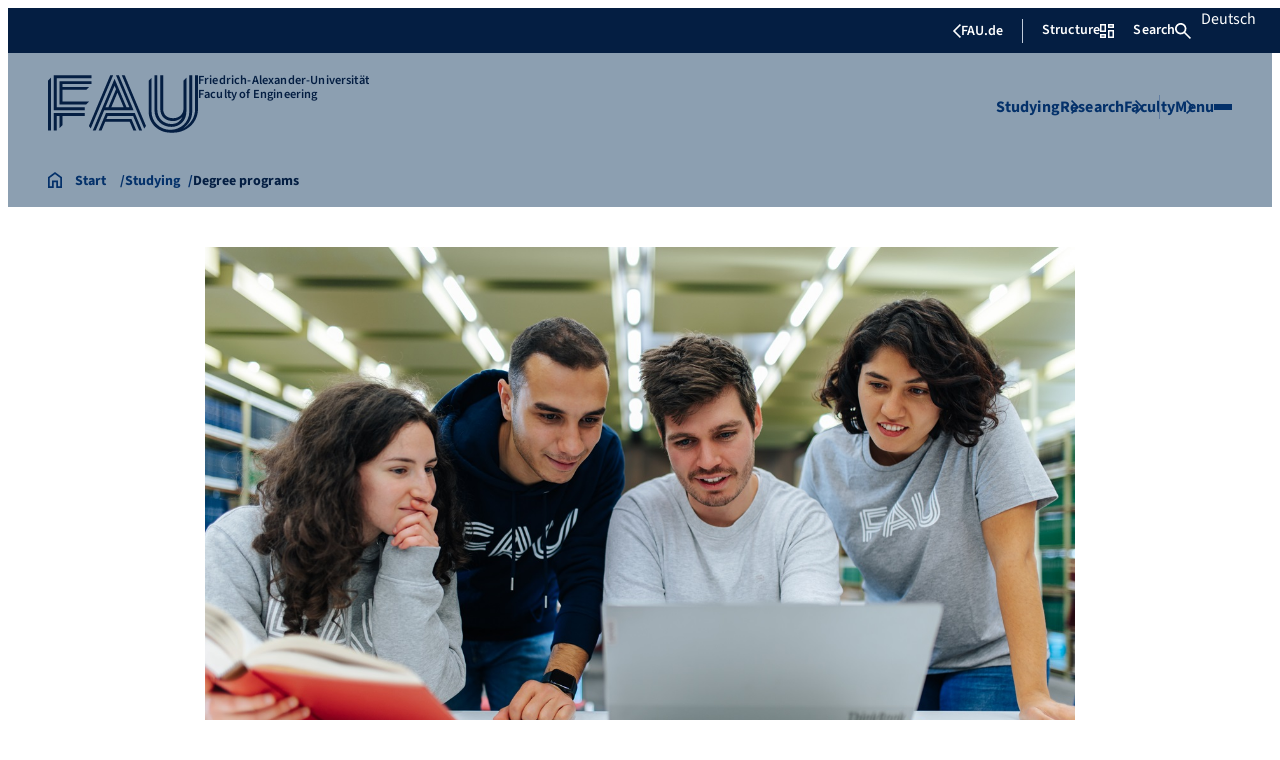

--- FILE ---
content_type: text/html; charset=UTF-8
request_url: https://www.tf.fau.eu/studying/degree-programs/
body_size: 26974
content:
<!doctype html>
<html lang="en-GB">
<head>
    <meta charset="UTF-8">
    <meta name="viewport" content="width=device-width, initial-scale=1">
    <link rel="profile" href="https://gmpg.org/xfn/11">
    <title>Degree programs - Faculty of Engineering</title>
	<style>img:is([sizes="auto" i], [sizes^="auto," i]) { contain-intrinsic-size: 3000px 1500px }</style>
	
<!-- The SEO Framework by Sybre Waaijer -->
<meta name="robots" content="max-snippet:-1,max-image-preview:large,max-video-preview:-1" />
<link rel="canonical" href="https://www.tf.fau.eu/studying/degree-programs/" />
<meta name="description" content="Study with us! Choose from over 40 programs at the Faculty of Engineering." />
<meta property="og:type" content="website" />
<meta property="og:locale" content="en_GB" />
<meta property="og:site_name" content="Faculty of Engineering" />
<meta property="og:title" content="Degree programs" />
<meta property="og:description" content="Study with us! Choose from over 40 programs at the Faculty of Engineering." />
<meta property="og:url" content="https://www.tf.fau.eu/studying/degree-programs/" />
<meta property="og:image" content="https://www.tf.fau.eu/files/2024/02/1898_FAU_TECHFAK_FATHER-AND-SUN_20231016_1543_reduziert.jpg" />
<meta property="og:image:width" content="1368" />
<meta property="og:image:height" content="912" />
<meta property="og:image:alt" content="Four students are sitting in a library looking at the screen of a laptop." />
<meta name="twitter:card" content="summary_large_image" />
<meta name="twitter:title" content="Degree programs" />
<meta name="twitter:description" content="Study with us! Choose from over 40 programs at the Faculty of Engineering." />
<meta name="twitter:image" content="https://www.tf.fau.eu/files/2024/02/1898_FAU_TECHFAK_FATHER-AND-SUN_20231016_1543_reduziert.jpg" />
<meta name="twitter:image:alt" content="Four students are sitting in a library looking at the screen of a laptop." />
<script type="application/ld+json">{"@context":"https://schema.org","@graph":[{"@type":"WebSite","@id":"https://www.tf.fau.eu/#/schema/WebSite","url":"https://www.tf.fau.eu/","name":"Faculty of Engineering","inLanguage":"en-GB","potentialAction":{"@type":"SearchAction","target":{"@type":"EntryPoint","urlTemplate":"https://www.tf.fau.eu/search/{search_term_string}/"},"query-input":"required name=search_term_string"},"publisher":{"@type":"Organization","@id":"https://www.tf.fau.eu/#/schema/Organization","name":"Faculty of Engineering","url":"https://www.tf.fau.eu/"}},{"@type":"WebPage","@id":"https://www.tf.fau.eu/studying/degree-programs/","url":"https://www.tf.fau.eu/studying/degree-programs/","name":"Degree programs - Faculty of Engineering","description":"Study with us! Choose from over 40 programs at the Faculty of Engineering.","inLanguage":"en-GB","isPartOf":{"@id":"https://www.tf.fau.eu/#/schema/WebSite"},"breadcrumb":{"@type":"BreadcrumbList","@id":"https://www.tf.fau.eu/#/schema/BreadcrumbList","itemListElement":[{"@type":"ListItem","position":1,"item":"https://www.tf.fau.eu/","name":"Faculty of Engineering"},{"@type":"ListItem","position":2,"item":"https://www.tf.fau.eu/page-category/general/","name":"Page Category: Uncategorized"},{"@type":"ListItem","position":3,"item":"https://www.tf.fau.eu/studying/","name":"Studying"},{"@type":"ListItem","position":4,"name":"Degree programs"}]},"potentialAction":{"@type":"ReadAction","target":"https://www.tf.fau.eu/studying/degree-programs/"}}]}</script>
<!-- / The SEO Framework by Sybre Waaijer | 42.61ms meta | 14.21ms boot -->

<link rel="alternate" type="application/rss+xml" title="Faculty of Engineering &raquo; Feed" href="https://www.tf.fau.eu/feed/" />
<link rel="alternate" type="application/rss+xml" title="Faculty of Engineering &raquo; Comments Feed" href="https://www.tf.fau.eu/comments/feed/" />
<link rel='stylesheet' id='wp-block-library-css' href='https://www.tf.fau.eu/wp-includes/css/dist/block-library/style.min.css?ver=6.8.3' media='all' />
<style id='rrze-elements-collapse-style-inline-css'>
.wp-block-rrze-rrze-elements{font-size:64px}

</style>
<link rel='stylesheet' id='fau-elemental-fau-big-button-style-css' href='https://www.tf.fau.eu/wp-content/themes/FAU-Elemental/build/blocks/fau-big-button/style-theme.css?ver=0.1.0' media='all' />
<style id='fau-elemental-fau-big-teaser-style-inline-css'>
.wp-block-fau-elemental-fau-big-teaser{display:flex;gap:var(--Spacing-10x);max-width:var(--wide-max-width);padding-inline:0}.wp-block-post-content>.wp-block-fau-elemental-fau-big-teaser{margin-inline:var(--faue_wide-max-width_bleed_minimal_inline-margin)}@media(max-width:392px){.wp-block-post-content>.wp-block-fau-elemental-fau-big-teaser{margin-inline:var(--faue_fullbleed_inline-margin)}}.wp-block-fau-elemental-fau-big-teaser .fau-big-teaser__content{display:flex;flex-basis:0;flex-direction:column;flex-grow:1;justify-content:center;min-width:0}.wp-block-fau-elemental-fau-big-teaser .fau-big-teaser__content h2.fau-big-teaser__headline,.wp-block-fau-elemental-fau-big-teaser .fau-big-teaser__content h3.fau-big-teaser__headline,.wp-block-fau-elemental-fau-big-teaser .fau-big-teaser__content h4.fau-big-teaser__headline,.wp-block-fau-elemental-fau-big-teaser .fau-big-teaser__content h5.fau-big-teaser__headline,.wp-block-fau-elemental-fau-big-teaser .fau-big-teaser__content h6.fau-big-teaser__headline{background-color:var(--FAU-Col-FAU-Weiss-100);box-sizing:border-box;font-size:var(--H-Heading-Big-Teaser);line-height:var(--base-line-height);margin:0;max-width:calc(100% + 16rem);min-width:calc(100% + 5.5rem);padding:var(--Spacing-6x) var(--Spacing-8x) var(--Spacing-6x) 0;position:relative;width:-moz-max-content;width:max-content;z-index:1}.wp-block-fau-elemental-fau-big-teaser .fau-big-teaser__content p.fau-big-teaser__teaser-text{box-sizing:border-box;margin:0;padding:var(--Spacing-2x) 0 var(--Spacing-4x) 0}.wp-block-fau-elemental-fau-big-teaser .fau-big-teaser__content .wp-block-buttons.is-layout-flex{box-sizing:border-box;padding:0}.wp-block-fau-elemental-fau-big-teaser .fau-big-teaser__image{flex-basis:0;flex-grow:1}.wp-block-fau-elemental-fau-big-teaser .fau-big-teaser__image img{aspect-ratio:3/2;display:block;height:auto;-o-object-fit:cover;object-fit:cover;width:100%}.is-style-dark .fau-big-teaser .fau-big-teaser__content h2.fau-big-teaser__headline,.is-style-dark .fau-big-teaser .fau-big-teaser__content h3.fau-big-teaser__headline,.is-style-dark .fau-big-teaser .fau-big-teaser__content h4.fau-big-teaser__headline,.is-style-dark .fau-big-teaser .fau-big-teaser__content h5.fau-big-teaser__headline,.is-style-dark .fau-big-teaser .fau-big-teaser__content h6.fau-big-teaser__headline{background-color:var(--FAU-Col-FAU-Blau-100)}@media screen and (max-width:1199px){.wp-block-fau-elemental-fau-big-teaser.fau-big-teaser .fau-big-teaser__content h2.fau-big-teaser__headline,.wp-block-fau-elemental-fau-big-teaser.fau-big-teaser .fau-big-teaser__content h3.fau-big-teaser__headline,.wp-block-fau-elemental-fau-big-teaser.fau-big-teaser .fau-big-teaser__content h4.fau-big-teaser__headline,.wp-block-fau-elemental-fau-big-teaser.fau-big-teaser .fau-big-teaser__content h5.fau-big-teaser__headline,.wp-block-fau-elemental-fau-big-teaser.fau-big-teaser .fau-big-teaser__content h6.fau-big-teaser__headline{max-width:calc(100% + 12rem)}.wp-block-fau-elemental-fau-big-teaser.fau-big-teaser .fau-big-teaser__image img{aspect-ratio:1/1}}@media screen and (max-width:899px){.wp-block-fau-elemental-fau-big-teaser.fau-big-teaser{flex-direction:column-reverse;gap:unset}.wp-block-fau-elemental-fau-big-teaser.fau-big-teaser .fau-big-teaser__content h2.fau-big-teaser__headline,.wp-block-fau-elemental-fau-big-teaser.fau-big-teaser .fau-big-teaser__content h3.fau-big-teaser__headline,.wp-block-fau-elemental-fau-big-teaser.fau-big-teaser .fau-big-teaser__content h4.fau-big-teaser__headline,.wp-block-fau-elemental-fau-big-teaser.fau-big-teaser .fau-big-teaser__content h5.fau-big-teaser__headline,.wp-block-fau-elemental-fau-big-teaser.fau-big-teaser .fau-big-teaser__content h6.fau-big-teaser__headline{font-size:2rem;margin-left:auto;margin-right:auto;margin-top:-3.3rem;max-width:unset;min-width:unset;padding:var(--Spacing-4x) var(--Spacing-6x) 0 var(--Spacing-6x);width:90%}.wp-block-fau-elemental-fau-big-teaser.fau-big-teaser .fau-big-teaser__content p.fau-big-teaser__teaser-text{margin-left:auto;margin-right:auto;padding:var(--Spacing-4x) var(--Spacing-6x) var(--Spacing-2x) var(--Spacing-6x);width:90%}.wp-block-fau-elemental-fau-big-teaser.fau-big-teaser .fau-big-teaser__content .wp-block-buttons.is-layout-flex{margin:0 auto;padding:0 var(--Spacing-6x);width:90%}.wp-block-fau-elemental-fau-big-teaser.fau-big-teaser .fau-big-teaser__image img{aspect-ratio:3/2}}@media(max-width:392px){.wp-block-fau-elemental-fau-big-teaser.fau-big-teaser .fau-big-teaser__content h2.fau-big-teaser__headline,.wp-block-fau-elemental-fau-big-teaser.fau-big-teaser .fau-big-teaser__content h3.fau-big-teaser__headline,.wp-block-fau-elemental-fau-big-teaser.fau-big-teaser .fau-big-teaser__content h4.fau-big-teaser__headline,.wp-block-fau-elemental-fau-big-teaser.fau-big-teaser .fau-big-teaser__content h5.fau-big-teaser__headline,.wp-block-fau-elemental-fau-big-teaser.fau-big-teaser .fau-big-teaser__content h6.fau-big-teaser__headline{font-size:1.625rem;padding:var(--Spacing-4x) var(--Spacing-3x) var(--Spacing-3x) var(--Spacing-3x);width:calc(100% - 1rem)}.wp-block-fau-elemental-fau-big-teaser.fau-big-teaser .fau-big-teaser__content .wp-block-buttons.is-layout-flex,.wp-block-fau-elemental-fau-big-teaser.fau-big-teaser .fau-big-teaser__content p.fau-big-teaser__teaser-text{padding:0 var(--Spacing-3x) var(--Spacing-3x) var(--Spacing-3x);width:calc(100% - 1rem)}}

</style>
<style id='fau-elemental-fau-copyright-info-style-inline-css'>
.wp-block-fau-elemental-copyright-info .copyright-info-label{color:var(--FAU-Col-FAU-Weiss-100);display:block;font-size:1rem;font-weight:400;line-height:var(--base-line-height);padding:var(--Spacing-4x) 0 var(--Spacing-6x) 0}.wp-block-fau-elemental-copyright-info .copyright-info-list{display:inline-flex;flex-wrap:wrap;gap:var(--Spacing-6x);list-style:none;margin:0;padding:0}.wp-block-fau-elemental-copyright-info .copyright-info-list li{align-items:first baseline;color:var(--FAU-Col-FAU-Schwarz-12_5);counter-increment:copyright-counter;display:flex;font-size:var(--P-Caption);position:relative}.wp-block-fau-elemental-copyright-info .copyright-info-list li:before{color:var(--FAU-Col-FAU-Schwarz-12_5);content:"©";font-weight:400;margin-right:var(--Spacing-1x);white-space:nowrap}.wp-block-fau-elemental-copyright-info .copyright-info-list li:after{color:var(--FAU-Col-FAU-Schwarz-12_5);content:counter(copyright-counter);font-size:.6rem;line-height:var(--base-line-height);position:absolute;right:-.7rem;top:calc(50% - .7rem)}.wp-block-fau-elemental-copyright-info .copyright-info-list li:first-child{counter-reset:copyright-counter}

</style>
<style id='fau-elemental-featured-event-teaser-style-inline-css'>
.wp-block-fau-elemental-featured-event-teaser{display:flex;gap:var(--Spacing-10x);max-width:var(--wide-max-width);padding-inline:0}.wp-block-post-content>.wp-block-fau-elemental-featured-event-teaser{margin-inline:var(--faue_wide-max-width_bleed_minimal_inline-margin)}@media(max-width:392px){.wp-block-post-content>.wp-block-fau-elemental-featured-event-teaser{margin-inline:var(--faue_fullbleed_inline-margin)}}.wp-block-fau-elemental-featured-event-teaser .featured-event-content{display:flex;gap:var(--Spacing-10x);min-height:31.5rem;width:100%}.wp-block-fau-elemental-featured-event-teaser .featured-event-content .content-left{display:flex;flex-basis:0;flex-direction:column;flex-grow:1;justify-content:center;min-width:0}.wp-block-fau-elemental-featured-event-teaser .featured-event-content .content-left h2{background-color:var(--FAU-Col-FAU-Weiss-100);box-sizing:border-box;font-size:var(--H-Heading-Big-Teaser);margin:0;max-width:calc(100% + 16rem);min-width:calc(100% + 5.5rem);padding:var(--Spacing-6x) var(--Spacing-8x) var(--Spacing-6x) 0;position:relative;width:-moz-max-content;width:max-content;z-index:2}.wp-block-fau-elemental-featured-event-teaser .featured-event-content .content-left .wp-block-buttons,.wp-block-fau-elemental-featured-event-teaser .featured-event-content .content-left p{box-sizing:border-box;margin:0;max-width:100%;padding:var(--Spacing-2x) 0 var(--Spacing-4x) 0;width:100%}.wp-block-fau-elemental-featured-event-teaser .featured-event-content .content-left .wp-block-buttons{padding:0}.wp-block-fau-elemental-featured-event-teaser .content-right{align-items:center;display:flex;flex-basis:0;flex-grow:1;justify-content:center;position:relative}.wp-block-fau-elemental-featured-event-teaser .content-right time{align-items:center;background-color:#0f1b4c;display:flex;flex-direction:column;padding:.5rem;text-align:center;z-index:1}.wp-block-fau-elemental-featured-event-teaser .content-right time .date-day{color:#fff;font-size:3rem;font-weight:700;line-height:var(--base-line-height);padding:0 1rem}.wp-block-fau-elemental-featured-event-teaser .content-right time .date-month-year{color:#fff;font-size:1.125rem;font-weight:500}.wp-block-fau-elemental-featured-event-teaser .content-right:has(.featured-event-image) time{position:absolute;right:0;top:0}.wp-block-fau-elemental-featured-event-teaser .content-right:not(:has(.featured-event-image)){background-color:#0f1b4c;min-height:31.5rem}.wp-block-fau-elemental-featured-event-teaser .content-right:not(:has(.featured-event-image)) time .date-day{font-size:4.5rem;padding:0 1.5rem}.wp-block-fau-elemental-featured-event-teaser .content-right:not(:has(.featured-event-image)) time .date-month-year{font-size:1.25rem;font-weight:600}.wp-block-fau-elemental-featured-event-teaser .content-right .featured-event-image{bottom:0;height:100%;left:0;position:absolute;right:0;top:0;width:100%}.wp-block-fau-elemental-featured-event-teaser .content-right .featured-event-image img{height:100%;-o-object-fit:cover;object-fit:cover;width:100%}.is-style-dark .wp-block-fau-elemental-featured-event-teaser .content-left h2{background-color:var(--FAU-Col-FAU-Blau-100)}@media screen and (max-width:999px){.wp-block-fau-elemental-featured-event-teaser{flex-direction:column-reverse;gap:unset;margin:0;padding:0}.wp-block-fau-elemental-featured-event-teaser .featured-event-content{flex-direction:column-reverse;gap:unset}.wp-block-fau-elemental-featured-event-teaser .featured-event-content .content-left .wp-block-buttons,.wp-block-fau-elemental-featured-event-teaser .featured-event-content .content-left h2,.wp-block-fau-elemental-featured-event-teaser .featured-event-content .content-left p{margin-left:auto;margin-right:auto;width:90%}.wp-block-fau-elemental-featured-event-teaser .featured-event-content .content-left h2{font-size:2rem;margin-top:-2.5rem;max-width:unset;min-width:unset;padding:var(--Spacing-4x) var(--Spacing-6x) 0 var(--Spacing-6x)}.wp-block-fau-elemental-featured-event-teaser .featured-event-content .content-left p{padding:var(--Spacing-4x) var(--Spacing-6x)}.wp-block-fau-elemental-featured-event-teaser .featured-event-content .content-left .wp-block-buttons{padding:0 var(--Spacing-6x)}.wp-block-fau-elemental-featured-event-teaser .featured-event-content .content-right .featured-event-image{position:unset}.wp-block-fau-elemental-featured-event-teaser .featured-event-content .content-right img{aspect-ratio:3/2}.wp-block-fau-elemental-featured-event-teaser .featured-event-content .content-right:has(.featured-event-image) time{left:0;right:unset}.wp-block-fau-elemental-featured-event-teaser .featured-event-content .content-right:has(.featured-event-image) time .date-day{font-size:2.5rem}.wp-block-fau-elemental-featured-event-teaser .featured-event-content .content-right:has(.featured-event-image) time .date-month-year{font-size:1rem}.wp-block-fau-elemental-featured-event-teaser .featured-event-content .content-right:not(:has(.featured-event-image)){min-height:28.688rem}.wp-block-fau-elemental-featured-event-teaser .featured-event-content .content-right:not(:has(.featured-event-image)) time .date-day{font-size:3rem}.wp-block-fau-elemental-featured-event-teaser .featured-event-content .content-right:not(:has(.featured-event-image)) time .date-month-year{font-size:1.25rem}}@media(max-width:392px){.wp-block-fau-elemental-featured-event-teaser{margin:0}.wp-block-fau-elemental-featured-event-teaser .featured-event-content .content-left .wp-block-buttons,.wp-block-fau-elemental-featured-event-teaser .featured-event-content .content-left h2,.wp-block-fau-elemental-featured-event-teaser .featured-event-content .content-left p{width:calc(100% - 1rem)}.wp-block-fau-elemental-featured-event-teaser .featured-event-content .content-right:has(.featured-event-image) time .date-day{font-size:1.5rem}.wp-block-fau-elemental-featured-event-teaser .featured-event-content .content-right:has(.featured-event-image) time .date-month-year{font-size:.938rem}.wp-block-fau-elemental-featured-event-teaser .featured-event-content .content-right:not(:has(.featured-event-image)){min-height:16.375rem}.wp-block-fau-elemental-featured-event-teaser .featured-event-content .content-right:not(:has(.featured-event-image)) time .date-day{font-size:2.5rem}}

</style>
<link rel='stylesheet' id='fau-elemental-fau-global-search-style-css' href='https://www.tf.fau.eu/wp-content/themes/FAU-Elemental/build/blocks/fau-global-search/style-theme.css?ver=1.0.0' media='all' />
<style id='fau-elemental-fau-logo-grid-style-inline-css'>
.fau-logo-grid{max-width:var(--wide-max-width)}.wp-block-post-content>.fau-logo-grid{margin-inline:var(--faue_wide-max-width_bleed_minimal_inline-margin)}.fau-logo-grid__container{align-items:stretch;display:grid;gap:var(--Spacing-8x);grid-template-columns:repeat(4,1fr)}.fau-logo-grid__item{align-items:center;aspect-ratio:16/9;background:#f5f5f5;border:none;display:flex;justify-content:center;min-height:0;min-width:0;padding:var(--Spacing-6x);transition:var(--basic-animation)}.fau-logo-grid__item--has-link{overflow:hidden}.fau-logo-grid__item--has-link:hover{transform:scale(1.03)}.fau-logo-grid__link{align-items:center;color:inherit;display:flex;height:100%;justify-content:center;text-decoration:none;width:100%}.fau-logo-grid__image{height:100%;max-height:100%;max-width:100%;-o-object-fit:contain;object-fit:contain;width:auto}@media(max-width:1439px){.fau-logo-grid__container{grid-template-columns:repeat(4,1fr)}}@media(max-width:767px){.fau-logo-grid__container{grid-template-columns:repeat(2,1fr)}.fau-logo-grid__item{padding:var(--Spacing-4x)}}@media(max-width:392px){.fau-logo-grid__item{padding:var(--Spacing-3x)}}

</style>
<style id='fau-elemental-fau-meta-headline-style-inline-css'>
.wp-block-fau-elemental-fau-meta-headline{color:var(--FAU-Col-FAU-Dunkelblau-100);font-size:1rem;font-weight:600;letter-spacing:var(--letter-spacing-big);line-height:var(--base-line-height);margin:0 auto;max-width:var(--base-max-width);padding:var(--Spacing-4x) 0;position:relative}.wp-block-fau-elemental-fau-meta-headline:before{background-color:var(--FAU-Col-FAU-Blau-100);content:"";height:.125rem;left:calc(-100vh - 1.5rem);position:absolute;top:calc(50% - .125rem);width:100vh}.is-style-dark .wp-block-fau-elemental-fau-meta-headline{color:var(--FAU-Col-FAU-Weiss-100)}.is-style-dark .wp-block-fau-elemental-fau-meta-headline:before{background-color:var(--FAU-Col-FAU-Weiss-100)}@media(max-width:1439px){main .wp-block-fau-elemental-fau-meta-headline{margin-left:10rem!important}main .wp-block-fau-elemental-fau-meta-headline:before{left:calc(-100vh - 1rem)}}@media screen and (max-width:499px){main .wp-block-fau-elemental-fau-meta-headline{margin-left:6rem!important}}@media(max-width:392px){main .wp-block-fau-elemental-fau-meta-headline{margin-left:3rem!important}}

</style>
<link rel='stylesheet' id='fau-elemental-portalmenu-style-css' href='https://www.tf.fau.eu/wp-content/themes/FAU-Elemental/build/blocks/fau-portalmenu/style-theme.css?ver=0.1.0' media='all' />
<link rel='stylesheet' id='fau-elemental-fau-teaser-grid-style-css' href='https://www.tf.fau.eu/wp-content/themes/FAU-Elemental/build/blocks/fau-teaser-grid/style-theme.css?ver=0.1.0' media='all' />
<link rel='stylesheet' id='fau-elemental-fau-testimonial-style-css' href='https://www.tf.fau.eu/wp-content/themes/FAU-Elemental/build/blocks/fau-testimonial/style-theme.css?ver=0.1.0' media='all' />
<link rel='stylesheet' id='rrze-faudir-service-style-css' href='https://www.tf.fau.eu/wp-content/plugins/rrze-faudir/build/blocks/service/style-index.css?ver=6.8.3' media='all' />
<style id='global-styles-inline-css'>
:root{--wp--preset--aspect-ratio--square: 1;--wp--preset--aspect-ratio--4-3: 4/3;--wp--preset--aspect-ratio--3-4: 3/4;--wp--preset--aspect-ratio--3-2: 3/2;--wp--preset--aspect-ratio--2-3: 2/3;--wp--preset--aspect-ratio--16-9: 16/9;--wp--preset--aspect-ratio--9-16: 9/16;--wp--preset--color--black: #000000;--wp--preset--color--cyan-bluish-gray: #abb8c3;--wp--preset--color--white: #ffffff;--wp--preset--color--pale-pink: #f78da7;--wp--preset--color--vivid-red: #cf2e2e;--wp--preset--color--luminous-vivid-orange: #ff6900;--wp--preset--color--luminous-vivid-amber: #fcb900;--wp--preset--color--light-green-cyan: #7bdcb5;--wp--preset--color--vivid-green-cyan: #00d084;--wp--preset--color--pale-cyan-blue: #8ed1fc;--wp--preset--color--vivid-cyan-blue: #0693e3;--wp--preset--color--vivid-purple: #9b51e0;--wp--preset--gradient--vivid-cyan-blue-to-vivid-purple: linear-gradient(135deg,rgba(6,147,227,1) 0%,rgb(155,81,224) 100%);--wp--preset--gradient--light-green-cyan-to-vivid-green-cyan: linear-gradient(135deg,rgb(122,220,180) 0%,rgb(0,208,130) 100%);--wp--preset--gradient--luminous-vivid-amber-to-luminous-vivid-orange: linear-gradient(135deg,rgba(252,185,0,1) 0%,rgba(255,105,0,1) 100%);--wp--preset--gradient--luminous-vivid-orange-to-vivid-red: linear-gradient(135deg,rgba(255,105,0,1) 0%,rgb(207,46,46) 100%);--wp--preset--gradient--very-light-gray-to-cyan-bluish-gray: linear-gradient(135deg,rgb(238,238,238) 0%,rgb(169,184,195) 100%);--wp--preset--gradient--cool-to-warm-spectrum: linear-gradient(135deg,rgb(74,234,220) 0%,rgb(151,120,209) 20%,rgb(207,42,186) 40%,rgb(238,44,130) 60%,rgb(251,105,98) 80%,rgb(254,248,76) 100%);--wp--preset--gradient--blush-light-purple: linear-gradient(135deg,rgb(255,206,236) 0%,rgb(152,150,240) 100%);--wp--preset--gradient--blush-bordeaux: linear-gradient(135deg,rgb(254,205,165) 0%,rgb(254,45,45) 50%,rgb(107,0,62) 100%);--wp--preset--gradient--luminous-dusk: linear-gradient(135deg,rgb(255,203,112) 0%,rgb(199,81,192) 50%,rgb(65,88,208) 100%);--wp--preset--gradient--pale-ocean: linear-gradient(135deg,rgb(255,245,203) 0%,rgb(182,227,212) 50%,rgb(51,167,181) 100%);--wp--preset--gradient--electric-grass: linear-gradient(135deg,rgb(202,248,128) 0%,rgb(113,206,126) 100%);--wp--preset--gradient--midnight: linear-gradient(135deg,rgb(2,3,129) 0%,rgb(40,116,252) 100%);--wp--preset--font-size--small: 13px;--wp--preset--font-size--medium: 20px;--wp--preset--font-size--large: 36px;--wp--preset--font-size--x-large: 42px;--wp--preset--spacing--20: 0.44rem;--wp--preset--spacing--30: 0.67rem;--wp--preset--spacing--40: 1rem;--wp--preset--spacing--50: 1.5rem;--wp--preset--spacing--60: 2.25rem;--wp--preset--spacing--70: 3.38rem;--wp--preset--spacing--80: 5.06rem;--wp--preset--shadow--natural: 6px 6px 9px rgba(0, 0, 0, 0.2);--wp--preset--shadow--deep: 12px 12px 50px rgba(0, 0, 0, 0.4);--wp--preset--shadow--sharp: 6px 6px 0px rgba(0, 0, 0, 0.2);--wp--preset--shadow--outlined: 6px 6px 0px -3px rgba(255, 255, 255, 1), 6px 6px rgba(0, 0, 0, 1);--wp--preset--shadow--crisp: 6px 6px 0px rgba(0, 0, 0, 1);}.wp-block-rrze-elements-collapse{--wp--preset--color--fau: var(--color-branding-zentral, #04316a);--wp--preset--color--phil: var(--color-branding-phil, #fdb735);--wp--preset--color--rw: var(--color-branding-rw, #c50f3c);--wp--preset--color--med: var(--color-branding-med, #18b4f1);--wp--preset--color--nat: var(--color-branding-nat, #7bb725);--wp--preset--color--tf: var(--color-branding-tf, #8C9FB1);}.wp-block-rrze-elements-accordion{--wp--preset--color--fau: var(--color-branding-zentral, #04316a);--wp--preset--color--phil: var(--color-branding-phil, #fdb735);--wp--preset--color--rw: var(--color-branding-rw, #c50f3c);--wp--preset--color--med: var(--color-branding-med, #18b4f1);--wp--preset--color--nat: var(--color-branding-nat, #7bb725);--wp--preset--color--tf: var(--color-branding-tf, #8C9FB1);}.wp-block-rrze-elements-tabs{--wp--preset--color--fau: var(--color-branding-zentral, #04316a);--wp--preset--color--phil: var(--color-branding-phil, #fdb735);--wp--preset--color--rw: var(--color-branding-rw, #c50f3c);--wp--preset--color--med: var(--color-branding-med, #18b4f1);--wp--preset--color--nat: var(--color-branding-nat, #7bb725);--wp--preset--color--tf: var(--color-branding-tf, #8C9FB1);}.wp-block-rrze-elements-alert{--wp--preset--color--default: #e9edf2;--wp--preset--color--success: #dff0d8;--wp--preset--color--info: #d9edf7;--wp--preset--color--warning: #fcf8e3;--wp--preset--color--danger: #f2dede;}.wp-block-rrze-elements-columns{--wp--preset--color--default: #e9edf2;--wp--preset--color--success: #dff0d8;--wp--preset--color--info: #d9edf7;--wp--preset--color--warning: #fcf8e3;--wp--preset--color--danger: #f2dede;}:where(body) { margin: 0; }.wp-site-blocks > .alignleft { float: left; margin-right: 2em; }.wp-site-blocks > .alignright { float: right; margin-left: 2em; }.wp-site-blocks > .aligncenter { justify-content: center; margin-left: auto; margin-right: auto; }:where(.wp-site-blocks) > * { margin-block-start: 24px; margin-block-end: 0; }:where(.wp-site-blocks) > :first-child { margin-block-start: 0; }:where(.wp-site-blocks) > :last-child { margin-block-end: 0; }:root { --wp--style--block-gap: 24px; }:root :where(.is-layout-flow) > :first-child{margin-block-start: 0;}:root :where(.is-layout-flow) > :last-child{margin-block-end: 0;}:root :where(.is-layout-flow) > *{margin-block-start: 24px;margin-block-end: 0;}:root :where(.is-layout-constrained) > :first-child{margin-block-start: 0;}:root :where(.is-layout-constrained) > :last-child{margin-block-end: 0;}:root :where(.is-layout-constrained) > *{margin-block-start: 24px;margin-block-end: 0;}:root :where(.is-layout-flex){gap: 24px;}:root :where(.is-layout-grid){gap: 24px;}.is-layout-flow > .alignleft{float: left;margin-inline-start: 0;margin-inline-end: 2em;}.is-layout-flow > .alignright{float: right;margin-inline-start: 2em;margin-inline-end: 0;}.is-layout-flow > .aligncenter{margin-left: auto !important;margin-right: auto !important;}.is-layout-constrained > .alignleft{float: left;margin-inline-start: 0;margin-inline-end: 2em;}.is-layout-constrained > .alignright{float: right;margin-inline-start: 2em;margin-inline-end: 0;}.is-layout-constrained > .aligncenter{margin-left: auto !important;margin-right: auto !important;}.is-layout-constrained > :where(:not(.alignleft):not(.alignright):not(.alignfull)){margin-left: auto !important;margin-right: auto !important;}body .is-layout-flex{display: flex;}.is-layout-flex{flex-wrap: wrap;align-items: center;}.is-layout-flex > :is(*, div){margin: 0;}body .is-layout-grid{display: grid;}.is-layout-grid > :is(*, div){margin: 0;}body{padding-top: 0px;padding-right: 0px;padding-bottom: 0px;padding-left: 0px;}a:where(:not(.wp-element-button)){text-decoration: underline;}:root :where(.wp-element-button, .wp-block-button__link){background-color: #32373c;border-width: 0;color: #fff;font-family: inherit;font-size: inherit;line-height: inherit;padding: calc(0.667em + 2px) calc(1.333em + 2px);text-decoration: none;}.has-black-color{color: var(--wp--preset--color--black) !important;}.has-cyan-bluish-gray-color{color: var(--wp--preset--color--cyan-bluish-gray) !important;}.has-white-color{color: var(--wp--preset--color--white) !important;}.has-pale-pink-color{color: var(--wp--preset--color--pale-pink) !important;}.has-vivid-red-color{color: var(--wp--preset--color--vivid-red) !important;}.has-luminous-vivid-orange-color{color: var(--wp--preset--color--luminous-vivid-orange) !important;}.has-luminous-vivid-amber-color{color: var(--wp--preset--color--luminous-vivid-amber) !important;}.has-light-green-cyan-color{color: var(--wp--preset--color--light-green-cyan) !important;}.has-vivid-green-cyan-color{color: var(--wp--preset--color--vivid-green-cyan) !important;}.has-pale-cyan-blue-color{color: var(--wp--preset--color--pale-cyan-blue) !important;}.has-vivid-cyan-blue-color{color: var(--wp--preset--color--vivid-cyan-blue) !important;}.has-vivid-purple-color{color: var(--wp--preset--color--vivid-purple) !important;}.has-black-background-color{background-color: var(--wp--preset--color--black) !important;}.has-cyan-bluish-gray-background-color{background-color: var(--wp--preset--color--cyan-bluish-gray) !important;}.has-white-background-color{background-color: var(--wp--preset--color--white) !important;}.has-pale-pink-background-color{background-color: var(--wp--preset--color--pale-pink) !important;}.has-vivid-red-background-color{background-color: var(--wp--preset--color--vivid-red) !important;}.has-luminous-vivid-orange-background-color{background-color: var(--wp--preset--color--luminous-vivid-orange) !important;}.has-luminous-vivid-amber-background-color{background-color: var(--wp--preset--color--luminous-vivid-amber) !important;}.has-light-green-cyan-background-color{background-color: var(--wp--preset--color--light-green-cyan) !important;}.has-vivid-green-cyan-background-color{background-color: var(--wp--preset--color--vivid-green-cyan) !important;}.has-pale-cyan-blue-background-color{background-color: var(--wp--preset--color--pale-cyan-blue) !important;}.has-vivid-cyan-blue-background-color{background-color: var(--wp--preset--color--vivid-cyan-blue) !important;}.has-vivid-purple-background-color{background-color: var(--wp--preset--color--vivid-purple) !important;}.has-black-border-color{border-color: var(--wp--preset--color--black) !important;}.has-cyan-bluish-gray-border-color{border-color: var(--wp--preset--color--cyan-bluish-gray) !important;}.has-white-border-color{border-color: var(--wp--preset--color--white) !important;}.has-pale-pink-border-color{border-color: var(--wp--preset--color--pale-pink) !important;}.has-vivid-red-border-color{border-color: var(--wp--preset--color--vivid-red) !important;}.has-luminous-vivid-orange-border-color{border-color: var(--wp--preset--color--luminous-vivid-orange) !important;}.has-luminous-vivid-amber-border-color{border-color: var(--wp--preset--color--luminous-vivid-amber) !important;}.has-light-green-cyan-border-color{border-color: var(--wp--preset--color--light-green-cyan) !important;}.has-vivid-green-cyan-border-color{border-color: var(--wp--preset--color--vivid-green-cyan) !important;}.has-pale-cyan-blue-border-color{border-color: var(--wp--preset--color--pale-cyan-blue) !important;}.has-vivid-cyan-blue-border-color{border-color: var(--wp--preset--color--vivid-cyan-blue) !important;}.has-vivid-purple-border-color{border-color: var(--wp--preset--color--vivid-purple) !important;}.has-vivid-cyan-blue-to-vivid-purple-gradient-background{background: var(--wp--preset--gradient--vivid-cyan-blue-to-vivid-purple) !important;}.has-light-green-cyan-to-vivid-green-cyan-gradient-background{background: var(--wp--preset--gradient--light-green-cyan-to-vivid-green-cyan) !important;}.has-luminous-vivid-amber-to-luminous-vivid-orange-gradient-background{background: var(--wp--preset--gradient--luminous-vivid-amber-to-luminous-vivid-orange) !important;}.has-luminous-vivid-orange-to-vivid-red-gradient-background{background: var(--wp--preset--gradient--luminous-vivid-orange-to-vivid-red) !important;}.has-very-light-gray-to-cyan-bluish-gray-gradient-background{background: var(--wp--preset--gradient--very-light-gray-to-cyan-bluish-gray) !important;}.has-cool-to-warm-spectrum-gradient-background{background: var(--wp--preset--gradient--cool-to-warm-spectrum) !important;}.has-blush-light-purple-gradient-background{background: var(--wp--preset--gradient--blush-light-purple) !important;}.has-blush-bordeaux-gradient-background{background: var(--wp--preset--gradient--blush-bordeaux) !important;}.has-luminous-dusk-gradient-background{background: var(--wp--preset--gradient--luminous-dusk) !important;}.has-pale-ocean-gradient-background{background: var(--wp--preset--gradient--pale-ocean) !important;}.has-electric-grass-gradient-background{background: var(--wp--preset--gradient--electric-grass) !important;}.has-midnight-gradient-background{background: var(--wp--preset--gradient--midnight) !important;}.has-small-font-size{font-size: var(--wp--preset--font-size--small) !important;}.has-medium-font-size{font-size: var(--wp--preset--font-size--medium) !important;}.has-large-font-size{font-size: var(--wp--preset--font-size--large) !important;}.has-x-large-font-size{font-size: var(--wp--preset--font-size--x-large) !important;}.wp-block-rrze-elements-collapse.has-fau-color{color: var(--wp--preset--color--fau) !important;}.wp-block-rrze-elements-collapse.has-phil-color{color: var(--wp--preset--color--phil) !important;}.wp-block-rrze-elements-collapse.has-rw-color{color: var(--wp--preset--color--rw) !important;}.wp-block-rrze-elements-collapse.has-med-color{color: var(--wp--preset--color--med) !important;}.wp-block-rrze-elements-collapse.has-nat-color{color: var(--wp--preset--color--nat) !important;}.wp-block-rrze-elements-collapse.has-tf-color{color: var(--wp--preset--color--tf) !important;}.wp-block-rrze-elements-collapse.has-fau-background-color{background-color: var(--wp--preset--color--fau) !important;}.wp-block-rrze-elements-collapse.has-phil-background-color{background-color: var(--wp--preset--color--phil) !important;}.wp-block-rrze-elements-collapse.has-rw-background-color{background-color: var(--wp--preset--color--rw) !important;}.wp-block-rrze-elements-collapse.has-med-background-color{background-color: var(--wp--preset--color--med) !important;}.wp-block-rrze-elements-collapse.has-nat-background-color{background-color: var(--wp--preset--color--nat) !important;}.wp-block-rrze-elements-collapse.has-tf-background-color{background-color: var(--wp--preset--color--tf) !important;}.wp-block-rrze-elements-collapse.has-fau-border-color{border-color: var(--wp--preset--color--fau) !important;}.wp-block-rrze-elements-collapse.has-phil-border-color{border-color: var(--wp--preset--color--phil) !important;}.wp-block-rrze-elements-collapse.has-rw-border-color{border-color: var(--wp--preset--color--rw) !important;}.wp-block-rrze-elements-collapse.has-med-border-color{border-color: var(--wp--preset--color--med) !important;}.wp-block-rrze-elements-collapse.has-nat-border-color{border-color: var(--wp--preset--color--nat) !important;}.wp-block-rrze-elements-collapse.has-tf-border-color{border-color: var(--wp--preset--color--tf) !important;}.wp-block-rrze-elements-accordion.has-fau-color{color: var(--wp--preset--color--fau) !important;}.wp-block-rrze-elements-accordion.has-phil-color{color: var(--wp--preset--color--phil) !important;}.wp-block-rrze-elements-accordion.has-rw-color{color: var(--wp--preset--color--rw) !important;}.wp-block-rrze-elements-accordion.has-med-color{color: var(--wp--preset--color--med) !important;}.wp-block-rrze-elements-accordion.has-nat-color{color: var(--wp--preset--color--nat) !important;}.wp-block-rrze-elements-accordion.has-tf-color{color: var(--wp--preset--color--tf) !important;}.wp-block-rrze-elements-accordion.has-fau-background-color{background-color: var(--wp--preset--color--fau) !important;}.wp-block-rrze-elements-accordion.has-phil-background-color{background-color: var(--wp--preset--color--phil) !important;}.wp-block-rrze-elements-accordion.has-rw-background-color{background-color: var(--wp--preset--color--rw) !important;}.wp-block-rrze-elements-accordion.has-med-background-color{background-color: var(--wp--preset--color--med) !important;}.wp-block-rrze-elements-accordion.has-nat-background-color{background-color: var(--wp--preset--color--nat) !important;}.wp-block-rrze-elements-accordion.has-tf-background-color{background-color: var(--wp--preset--color--tf) !important;}.wp-block-rrze-elements-accordion.has-fau-border-color{border-color: var(--wp--preset--color--fau) !important;}.wp-block-rrze-elements-accordion.has-phil-border-color{border-color: var(--wp--preset--color--phil) !important;}.wp-block-rrze-elements-accordion.has-rw-border-color{border-color: var(--wp--preset--color--rw) !important;}.wp-block-rrze-elements-accordion.has-med-border-color{border-color: var(--wp--preset--color--med) !important;}.wp-block-rrze-elements-accordion.has-nat-border-color{border-color: var(--wp--preset--color--nat) !important;}.wp-block-rrze-elements-accordion.has-tf-border-color{border-color: var(--wp--preset--color--tf) !important;}.wp-block-rrze-elements-tabs.has-fau-color{color: var(--wp--preset--color--fau) !important;}.wp-block-rrze-elements-tabs.has-phil-color{color: var(--wp--preset--color--phil) !important;}.wp-block-rrze-elements-tabs.has-rw-color{color: var(--wp--preset--color--rw) !important;}.wp-block-rrze-elements-tabs.has-med-color{color: var(--wp--preset--color--med) !important;}.wp-block-rrze-elements-tabs.has-nat-color{color: var(--wp--preset--color--nat) !important;}.wp-block-rrze-elements-tabs.has-tf-color{color: var(--wp--preset--color--tf) !important;}.wp-block-rrze-elements-tabs.has-fau-background-color{background-color: var(--wp--preset--color--fau) !important;}.wp-block-rrze-elements-tabs.has-phil-background-color{background-color: var(--wp--preset--color--phil) !important;}.wp-block-rrze-elements-tabs.has-rw-background-color{background-color: var(--wp--preset--color--rw) !important;}.wp-block-rrze-elements-tabs.has-med-background-color{background-color: var(--wp--preset--color--med) !important;}.wp-block-rrze-elements-tabs.has-nat-background-color{background-color: var(--wp--preset--color--nat) !important;}.wp-block-rrze-elements-tabs.has-tf-background-color{background-color: var(--wp--preset--color--tf) !important;}.wp-block-rrze-elements-tabs.has-fau-border-color{border-color: var(--wp--preset--color--fau) !important;}.wp-block-rrze-elements-tabs.has-phil-border-color{border-color: var(--wp--preset--color--phil) !important;}.wp-block-rrze-elements-tabs.has-rw-border-color{border-color: var(--wp--preset--color--rw) !important;}.wp-block-rrze-elements-tabs.has-med-border-color{border-color: var(--wp--preset--color--med) !important;}.wp-block-rrze-elements-tabs.has-nat-border-color{border-color: var(--wp--preset--color--nat) !important;}.wp-block-rrze-elements-tabs.has-tf-border-color{border-color: var(--wp--preset--color--tf) !important;}.wp-block-rrze-elements-alert.has-default-color{color: var(--wp--preset--color--default) !important;}.wp-block-rrze-elements-alert.has-success-color{color: var(--wp--preset--color--success) !important;}.wp-block-rrze-elements-alert.has-info-color{color: var(--wp--preset--color--info) !important;}.wp-block-rrze-elements-alert.has-warning-color{color: var(--wp--preset--color--warning) !important;}.wp-block-rrze-elements-alert.has-danger-color{color: var(--wp--preset--color--danger) !important;}.wp-block-rrze-elements-alert.has-default-background-color{background-color: var(--wp--preset--color--default) !important;}.wp-block-rrze-elements-alert.has-success-background-color{background-color: var(--wp--preset--color--success) !important;}.wp-block-rrze-elements-alert.has-info-background-color{background-color: var(--wp--preset--color--info) !important;}.wp-block-rrze-elements-alert.has-warning-background-color{background-color: var(--wp--preset--color--warning) !important;}.wp-block-rrze-elements-alert.has-danger-background-color{background-color: var(--wp--preset--color--danger) !important;}.wp-block-rrze-elements-alert.has-default-border-color{border-color: var(--wp--preset--color--default) !important;}.wp-block-rrze-elements-alert.has-success-border-color{border-color: var(--wp--preset--color--success) !important;}.wp-block-rrze-elements-alert.has-info-border-color{border-color: var(--wp--preset--color--info) !important;}.wp-block-rrze-elements-alert.has-warning-border-color{border-color: var(--wp--preset--color--warning) !important;}.wp-block-rrze-elements-alert.has-danger-border-color{border-color: var(--wp--preset--color--danger) !important;}.wp-block-rrze-elements-columns.has-default-color{color: var(--wp--preset--color--default) !important;}.wp-block-rrze-elements-columns.has-success-color{color: var(--wp--preset--color--success) !important;}.wp-block-rrze-elements-columns.has-info-color{color: var(--wp--preset--color--info) !important;}.wp-block-rrze-elements-columns.has-warning-color{color: var(--wp--preset--color--warning) !important;}.wp-block-rrze-elements-columns.has-danger-color{color: var(--wp--preset--color--danger) !important;}.wp-block-rrze-elements-columns.has-default-background-color{background-color: var(--wp--preset--color--default) !important;}.wp-block-rrze-elements-columns.has-success-background-color{background-color: var(--wp--preset--color--success) !important;}.wp-block-rrze-elements-columns.has-info-background-color{background-color: var(--wp--preset--color--info) !important;}.wp-block-rrze-elements-columns.has-warning-background-color{background-color: var(--wp--preset--color--warning) !important;}.wp-block-rrze-elements-columns.has-danger-background-color{background-color: var(--wp--preset--color--danger) !important;}.wp-block-rrze-elements-columns.has-default-border-color{border-color: var(--wp--preset--color--default) !important;}.wp-block-rrze-elements-columns.has-success-border-color{border-color: var(--wp--preset--color--success) !important;}.wp-block-rrze-elements-columns.has-info-border-color{border-color: var(--wp--preset--color--info) !important;}.wp-block-rrze-elements-columns.has-warning-border-color{border-color: var(--wp--preset--color--warning) !important;}.wp-block-rrze-elements-columns.has-danger-border-color{border-color: var(--wp--preset--color--danger) !important;}
:root :where(.wp-block-pullquote){font-size: 1.5em;line-height: 1.6;}
</style>
<link rel='stylesheet' id='fau-orga-breadcrumb-elemental-css' href='https://www.tf.fau.eu/wp-content/plugins/fau-orga-breadcrumb/build/frontend.css?ver=1768849051' media='all' />
<link rel='stylesheet' id='rrze-elements-blocks-css' href='https://www.tf.fau.eu/wp-content/plugins/rrze-elements-blocks/assets/css/rrze-elements-blocks.css?ver=1.1.4' media='all' />
<link rel='stylesheet' id='rrze-elements-blocks-fau-elemental-compatibility-css' href='https://www.tf.fau.eu/wp-content/plugins/rrze-elements-blocks/assets/css/rrze-elements-blocks-elemental-compatibility.css?ver=1.1.4' media='all' />
<link rel='stylesheet' id='rrze-univis-css' href='https://www.tf.fau.eu/wp-content/plugins/rrze-univis/css/rrze-univis.css?ver=6.8.3' media='all' />
<link rel='stylesheet' id='faue-theme-css' href='https://www.tf.fau.eu/wp-content/themes/FAU-Elemental/build/css/theme.css?ver=ee46e8f0328b4290b138' media='all' />
<link rel='stylesheet' id='rrze-legal-cookie-css' href='https://www.tf.fau.eu/wp-content/plugins/rrze-legal/build/banner.css?ver=2.8.9' media='all' />
<script src="https://www.tf.fau.eu/wp-includes/js/jquery/jquery.min.js?ver=3.7.1" id="jquery-core-js"></script>
<script src="https://www.tf.fau.eu/wp-includes/js/jquery/jquery-migrate.min.js?ver=3.4.1" id="jquery-migrate-js"></script>
<script id="rrze-unvis-ajax-frontend-js-extra">
var univis_frontend_ajax = {"ajax_frontend_url":"https:\/\/www.tf.fau.eu\/wp-admin\/admin-ajax.php","ics_nonce":"15374acbf8"};
</script>
<script src="https://www.tf.fau.eu/wp-content/plugins/rrze-univis/src/js/rrze-univis-frontend.js" id="rrze-unvis-ajax-frontend-js"></script>
<script id="rrze-siteimprove-analytics-js-extra">
var siteanalyze = {"code":"38998"};
</script>
<script data-rrzelegal-script-blocker-js-handle="rrze-siteimprove-analytics" data-rrzelegal-script-blocker-id="siteimprove_analytics" data-rrzelegal-script-blocker-src="https://www.tf.fau.eu/wp-content/plugins/rrze-siteimprove/build/analytics.js?ver=a83496a8c1187ba80c9e" id="rrze-siteimprove-analytics-js"></script>
<link rel="https://api.w.org/" href="https://www.tf.fau.eu/wp-json/" /><link rel="alternate" title="JSON" type="application/json" href="https://www.tf.fau.eu/wp-json/wp/v2/pages/6630" /><link rel="EditURI" type="application/rsd+xml" title="RSD" href="https://www.tf.fau.eu/xmlrpc.php?rsd" />
<link rel="alternate" title="oEmbed (JSON)" type="application/json+oembed" href="https://www.tf.fau.eu/wp-json/oembed/1.0/embed?url=https%3A%2F%2Fwww.tf.fau.eu%2Fstudying%2Fdegree-programs%2F" />
<link rel="alternate" title="oEmbed (XML)" type="text/xml+oembed" href="https://www.tf.fau.eu/wp-json/oembed/1.0/embed?url=https%3A%2F%2Fwww.tf.fau.eu%2Fstudying%2Fdegree-programs%2F&#038;format=xml" />
        <style type="text/css">
            #wpadminbar #wp-admin-bar-wp-logo>.ab-item .ab-icon:before,
            #wpadminbar .quicklinks li .blavatar:before {
                content: "\f319";
                top: 2px;
            }
        </style>
<meta name="pageID" content="6630">
<link rel="shortcut icon" href="https://www.tf.fau.eu/wp-content/themes/FAU-Elemental/assets/images/favicons/favicon.ico">
<link rel="apple-touch-icon" sizes="180x180" href="https://www.tf.fau.eu/wp-content/themes/FAU-Elemental/assets/images/favicons/favicon-apple-touch.png">
<link rel="icon" type="image/png" sizes="180x180" href="https://www.tf.fau.eu/wp-content/themes/FAU-Elemental/assets/images/favicons/favicon-180x180.png">
<link rel="icon" type="image/svg+xml" href="https://www.tf.fau.eu/wp-content/themes/FAU-Elemental/assets/images/favicons/favicon.svg" sizes="any">
<link rel="mask-icon" href="https://www.tf.fau.eu/wp-content/themes/FAU-Elemental/assets/images/favicons/favicon-mask.svg" color="#8C9FB1">
<meta name="msapplication-TileColor" content="#8C9FB1">
<meta name="msapplication-TileImage" content="https://www.tf.fau.eu/wp-content/themes/FAU-Elemental/assets/images/favicons/favicon-180x180.png">
<meta name="theme-color" content="#8C9FB1">
</head>

<body class="wp-singular page-template-default page page-id-6630 page-parent page-child parent-pageid-44 wp-embed-responsive wp-theme-FAU-Elemental fau-elemental fauorg-fakultaet faculty-tf wp-theme">

<a class="skip-link" href="#skipto_content">Skip to main content</a>

<div id="page" class="site">
    <header id="masthead" class="site-header">
        <nav id="site-navigation" class="main-navigation">
            <!-- Top Navigation -->
            <div class="site-header__top">
                <div class="site-header-top__wrapper">
                    
<nav class="fau-navigation" aria-label="FAU Navigation">
        <a href="https://www.fau.de" class="fau-navigation__fau-link">
        <span class="fau-navigation__back-icon"></span>
        FAU.de    </a>
        <div class="fau-nav-modals">
                            <button type="button" class="fau-navigation__button menu-modal__open-btn"
                data-modal-target="structure-modal"
                aria-label="Open Structure menu"
                aria-expanded="false">
                Structure                <span class="fau-navigation__structure-icon"></span>
            </button>
                    <button type="button" class="fau-navigation__button menu-modal__open-btn"
                data-modal-target="search"
                aria-expanded="false">
                Search                <span class="fau-navigation__search-icon"></span>
            </button>
    </div>
            <div class="fau-language-switcher-wrapper">
            <div class="meta-widget rrze-multilang-widget"><div class="rrze-multilang">
<nav aria-label="Language Switcher">
<ul><li class="de-DE-formal de" lang="de"><a rel="alternate" hreflang="de-DE-formal" href="https://www.tf.fau.de/studium/studiengaenge/">Deutsch</a></li></ul>
</nav>
</div>
</div>        </div>
    </nav>                 </div>
            </div>

            <!-- Main Navigation -->
            <div class="site-header__main">
                
<nav class="main-navigation main-navigation--standard">
    <div class="main-navigation__container">
        <div class="main-navigation__logo">
            <div itemscope itemtype="https://schema.org/Organization"><a itemprop="url" rel="home" class="generated" href="https://www.tf.fau.eu/"><span class="textlogo"><span class="baselogo"><img src="https://www.tf.fau.eu/wp-content/themes/FAU-Elemental/assets/images/logo.svg" alt="Faculty of Engineering" class="faubaselogo" width="150" height="58"></span><span class="text"><span class="fau-title" aria-hidden="true">Friedrich-Alexander-Universität</span> <span id="website-title" class="visible-title" itemprop="name">Faculty of Engineering</span></span></span></a></div>        </div>

        <div class="main-navigation__direct-links">
            <ul id="main-direct-links" class="main-navigation__direct-menu"><li id="menu-item-34632" class="menu-item menu-item-type-post_type menu-item-object-page current-page-ancestor menu-item-34632"><a href="https://www.tf.fau.eu/studying/">Studying</a></li>
<li id="menu-item-34633" class="menu-item menu-item-type-post_type menu-item-object-page menu-item-34633"><a href="https://www.tf.fau.eu/research/">Research</a></li>
<li id="menu-item-34681" class="menu-item menu-item-type-post_type menu-item-object-page menu-item-34681"><a href="https://www.tf.fau.eu/faculty-of-engineering/">Faculty</a></li>
</ul>        </div>

                    <div class="main-navigation__menu-container">
                <button type="button" class="main-navigation__toggle menu-modal__open-btn" aria-expanded="false" aria-controls="menu-website-modal" data-modal-target="menu-website-modal" aria-label="Open menu">
                    <span class="main-navigation__toggle-text">Menu</span>
                    <span class="main-navigation__toggle-icon">
                        <span></span>
                        <span></span>
                        <span></span>
                    </span>
                </button>
            </div>
            </div>
</nav>            </div>
        </nav>
    </header>

    <!-- Show Logo and Claim for Print -->
    <div class="print-container" aria-hidden="true">
        <div class="print-text">
            <div>Friedrich-Alexander-Universität</div>
            <div>Erlangen-Nürnberg</div>
        </div>

        <div class="print-logo">
                            <img src="https://www.tf.fau.eu/wp-content/themes/FAU-Elemental/assets/images/logo-print.svg" alt="FAU Logo">
                    </div>
    </div>

    <div class="breadcrumbs-wrapper"><nav class="breadcrumbs" aria-label="Breadcrumb navigation"><ol class="breadcrumbs__list" itemscope itemtype="https://schema.org/BreadcrumbList"><li class="breadcrumbs__item breadcrumbs__item--mobile" itemprop="itemListElement" itemscope itemtype="https://schema.org/ListItem"><span class="breadcrumbs__chevron"></span><a href="https://www.tf.fau.eu/studying/" class="breadcrumbs__link" itemprop="item" title="Studying"><span itemprop="name">Studying</span></a><meta itemprop="position" content="1"></li><li class="breadcrumbs__item breadcrumbs__item--desktop breadcrumbs__item--home" itemprop="itemListElement" itemscope itemtype="https://schema.org/ListItem"><a href="https://www.tf.fau.eu/" class="breadcrumbs__link" itemprop="item"><span itemprop="name">Start</span></a><meta itemprop="position" content="1"></li><li class="breadcrumbs__item breadcrumbs__item--desktop" itemprop="itemListElement" itemscope itemtype="https://schema.org/ListItem"><a href="https://www.tf.fau.eu/studying/" class="breadcrumbs__link" itemprop="item" title="Studying"><span itemprop="name">Studying</span></a><meta itemprop="position" content="2"></li><li class="breadcrumbs__item breadcrumbs__item--current breadcrumbs__item--desktop" itemprop="itemListElement" itemscope itemtype="https://schema.org/ListItem" aria-current="page"><span class="breadcrumbs__current" itemprop="item" title="Degree programs"><span itemprop="name">Degree programs</span></span><meta itemprop="position" content="3"></li></ol></nav></div>    <div id="skipto_content"></div>

<section class="hero-page" aria-labelledby="pagetitle">

      <div class="faue-featured-image">
            <img width="1024" height="683" src="https://www.tf.fau.eu/files/2024/02/1898_FAU_TECHFAK_FATHER-AND-SUN_20231016_1543_reduziert-1024x683.jpg" class="attachment-large size-large" alt="Four students are sitting in a library looking at the screen of a laptop." sizes="(max-width: 393px) 100vw, (max-width: 1199px) 90vw, 1320px" decoding="async" fetchpriority="high" srcset="https://www.tf.fau.eu/files/2024/02/1898_FAU_TECHFAK_FATHER-AND-SUN_20231016_1543_reduziert-1024x683.jpg 1024w, https://www.tf.fau.eu/files/2024/02/1898_FAU_TECHFAK_FATHER-AND-SUN_20231016_1543_reduziert-300x200.jpg 300w, https://www.tf.fau.eu/files/2024/02/1898_FAU_TECHFAK_FATHER-AND-SUN_20231016_1543_reduziert-768x512.jpg 768w, https://www.tf.fau.eu/files/2024/02/1898_FAU_TECHFAK_FATHER-AND-SUN_20231016_1543_reduziert-60x40.jpg 60w, https://www.tf.fau.eu/files/2024/02/1898_FAU_TECHFAK_FATHER-AND-SUN_20231016_1543_reduziert-140x93.jpg 140w, https://www.tf.fau.eu/files/2024/02/1898_FAU_TECHFAK_FATHER-AND-SUN_20231016_1543_reduziert-360x240.jpg 360w, https://www.tf.fau.eu/files/2024/02/1898_FAU_TECHFAK_FATHER-AND-SUN_20231016_1543_reduziert-480x320.jpg 480w, https://www.tf.fau.eu/files/2024/02/1898_FAU_TECHFAK_FATHER-AND-SUN_20231016_1543_reduziert-705x470.jpg 705w, https://www.tf.fau.eu/files/2024/02/1898_FAU_TECHFAK_FATHER-AND-SUN_20231016_1543_reduziert.jpg 1368w" />    </div>
  

  <div>
    <h1 id="pagetitle" class="wp-block-post-title">Degree programs</h1>
  </div>

</section>
<main id="main" class="site-main">
    
        <div class="wp-block-post-content">
            
<section class="fau-studium-display degree-program-grid">

    <form method="get" class="program-search" action="https://www.tf.fau.eu/studying/degree-programs/#degree_program_results"><label for="fau_studium_search" class="label" xmlns="http://www.w3.org/1999/html">Search</label><div class="search-title"><input type="search" name="search" id="fau_studium_search" value="" placeholder="Search all degree programs" /><button type="submit">Search</button><p class="search-in-text"><label><input type="checkbox" name="search_text" value="on" >Also search in text</label></p></div><div class="search-filter"><p class="label">Filter options</p><button type="button" class="extended-search-toggle"><span class="button-label">More filter options</span><span class="icon-wrapper icon-plus" aria-hidden="true"></span></button><div class="flex-wrapper"><div class="filter-degree"><button type="button" class="checklist-toggle">Degree<span class="icon-wrapper" aria-hidden="true"></span></button><div class="checklist"><label><input type="checkbox" name="degree[]" value="Bachelor" >Bachelor</label><label><input type="checkbox" name="degree[]" value="Master" >Master</label><label><input type="checkbox" name="degree[]" value="Teaching degree" >Teaching degree</label><button type="submit" class="submit-filter" value="Apply filter">Apply filter</button></div></div><div class="filter-subject_group"><button type="button" class="checklist-toggle">Subject group<span class="icon-wrapper" aria-hidden="true"></span></button><div class="checklist"><label><input type="checkbox" name="subject_group[]" value="Art, Art Sciences" >Art, Art Sciences</label><label><input type="checkbox" name="subject_group[]" value="Economic and Social Sciences, Law" >Economic and Social Sciences, Law</label><label><input type="checkbox" name="subject_group[]" value="Engineering sciences" >Engineering sciences</label><label><input type="checkbox" name="subject_group[]" value="Language and Cultural Studies" >Language and Cultural Studies</label><label><input type="checkbox" name="subject_group[]" value="Mathematics, Natural sciences" >Mathematics, Natural sciences</label><label><input type="checkbox" name="subject_group[]" value="Teaching Degree" >Teaching Degree</label><button type="submit" class="submit-filter" value="Apply filter">Apply filter</button></div></div><div class="filter-attribute"><button type="button" class="checklist-toggle">Special ways to study<span class="icon-wrapper" aria-hidden="true"></span></button><div class="checklist"><label><input type="checkbox" name="attribute[]" value="1-subject Bachelor" >1-subject Bachelor</label><label><input type="checkbox" name="attribute[]" value="Cooperative Bachelor’s degree program" >Cooperative Bachelor’s degree program</label><label><input type="checkbox" name="attribute[]" value="Double degree program" >Double degree program</label><label><input type="checkbox" name="attribute[]" value="Elite degree programs" >Elite degree programs</label><label><input type="checkbox" name="attribute[]" value="International degree program" >International degree program</label><label><input type="checkbox" name="attribute[]" value="Part-time degree program" >Part-time degree program</label><label><input type="checkbox" name="attribute[]" value="Professional development program" >Professional development program</label><button type="submit" class="submit-filter" value="Apply filter">Apply filter</button></div></div><div class="filter-admission_requirements"><button type="button" class="checklist-toggle">Admission<span class="icon-wrapper" aria-hidden="true"></span></button><div class="checklist"><label><input type="checkbox" name="admission_requirements[]" value="Free" >Free</label><label><input type="checkbox" name="admission_requirements[]" value="restricted" >restricted</label><button type="submit" class="submit-filter" value="Apply filter">Apply filter</button></div></div></div><div class="extended-search"><div class="flex-wrapper"><div class="filter-semester"><button type="button" class="checklist-toggle">Start of degree program<span class="icon-wrapper" aria-hidden="true"></span></button><div class="checklist"><label><input type="checkbox" name="semester[]" value="Summer semester" >Summer semester</label><label><input type="checkbox" name="semester[]" value="Winter semester" >Winter semester</label><button type="submit" class="submit-filter" value="Apply filter">Apply filter</button></div></div><div class="filter-teaching_language"><button type="button" class="checklist-toggle">Teaching language<span class="icon-wrapper" aria-hidden="true"></span></button><div class="checklist"><label><input type="checkbox" name="teaching_language[]" value="German and English" >German and English</label><label><input type="checkbox" name="teaching_language[]" value="German or English" >German or English</label><label><input type="checkbox" name="teaching_language[]" value="completely in English" >completely in English</label><label><input type="checkbox" name="teaching_language[]" value="completely in German" >completely in German</label><button type="submit" class="submit-filter" value="Apply filter">Apply filter</button></div></div><div class="filter-german_language_skills_for_international_students"><button type="button" class="checklist-toggle">German language skills for international applicants<span class="icon-wrapper" aria-hidden="true"></span></button><div class="checklist"><label><input type="checkbox" name="german_language_skills_for_international_students[]" value="DSH 2 or equivalent" >DSH 2 or equivalent</label><label><input type="checkbox" name="german_language_skills_for_international_students[]" value="No DSH, English (level B1+, CEFR)" >No DSH, English (level B1+, CEFR)</label><label><input type="checkbox" name="german_language_skills_for_international_students[]" value="No DSH, English (level B2, CEFR)" >No DSH, English (level B2, CEFR)</label><button type="submit" class="submit-filter" value="Apply filter">Apply filter</button></div></div></div></div></div><p class="display-settings">Display<button type="submit" class="display-settings-table" name="display" value="table" title="Table">Table</button><button type="submit" class="display-settings-grid active" name="display" value="grid" title="Grid">Grid</button></p></form><div id="degree_program_results"></div><p class="pagination-info"><span class="pagination-number">1</span> to <span class="pagination-number">12</span> of <span class="pagination-number">49</span></p>
            <ul class="degree-program-grid">
            <li class="is-style-dark"><div class="teaser-image"><img decoding="async" src="https://www.tf.fau.eu/files/2025/12/Advanced-Materials-and-Processes_MSc_FAU-Malter.jpg" class="attachment-full size-full wp-post-image" alt="" srcset="https://www.tf.fau.eu/files/2025/12/Advanced-Materials-and-Processes_MSc_FAU-Malter.jpg 1920w, https://www.tf.fau.eu/files/2025/12/Advanced-Materials-and-Processes_MSc_FAU-Malter-300x169.jpg 300w, https://www.tf.fau.eu/files/2025/12/Advanced-Materials-and-Processes_MSc_FAU-Malter-1024x576.jpg 1024w, https://www.tf.fau.eu/files/2025/12/Advanced-Materials-and-Processes_MSc_FAU-Malter-768x432.jpg 768w, https://www.tf.fau.eu/files/2025/12/Advanced-Materials-and-Processes_MSc_FAU-Malter-1536x864.jpg 1536w, https://www.tf.fau.eu/files/2025/12/Advanced-Materials-and-Processes_MSc_FAU-Malter-60x34.jpg 60w, https://www.tf.fau.eu/files/2025/12/Advanced-Materials-and-Processes_MSc_FAU-Malter-427x240.jpg 427w, https://www.tf.fau.eu/files/2025/12/Advanced-Materials-and-Processes_MSc_FAU-Malter-480x270.jpg 480w, https://www.tf.fau.eu/files/2025/12/Advanced-Materials-and-Processes_MSc_FAU-Malter-836x470.jpg 836w" /></div><div class="program-content"><div class="program-title-wrapper"><p class="program-title">Advanced Materials and Processes (MAP) (M.Sc.)</p></div><p class="program-degree"><span class="label">Degree</span> Master of Science</p><p class="program-start"><span class="label">Start of degree program</span> Winter semester</p><p class="program-adm-req"><span class="label">Admission</span> Qualification assessment</p></div>
            <div class="wp-block-buttons is-horizontal is-content-justification-left is-layout-flex wp-container-core-buttons-is-layout-1a09bdc8 wp-block-buttons-is-layout-flex">
            <div class="wp-block-button is-style-primary"><a class="wp-block-button__link wp-element-button" href="https://www.tf.fau.eu/degree-program/advanced-materials-and-processes-map-m-sc/">Read more</a></div>
            </div>
            </li><li class="is-style-dark"><div class="teaser-image"><img decoding="async" src="https://www.tf.fau.eu/files/2025/12/Advance-Technologies_MS_braeuer2-scaled-1.jpg" class="attachment-full size-full wp-post-image" alt="" srcset="https://www.tf.fau.eu/files/2025/12/Advance-Technologies_MS_braeuer2-scaled-1.jpg 1920w, https://www.tf.fau.eu/files/2025/12/Advance-Technologies_MS_braeuer2-scaled-1-300x169.jpg 300w, https://www.tf.fau.eu/files/2025/12/Advance-Technologies_MS_braeuer2-scaled-1-1024x576.jpg 1024w, https://www.tf.fau.eu/files/2025/12/Advance-Technologies_MS_braeuer2-scaled-1-768x432.jpg 768w, https://www.tf.fau.eu/files/2025/12/Advance-Technologies_MS_braeuer2-scaled-1-1536x864.jpg 1536w, https://www.tf.fau.eu/files/2025/12/Advance-Technologies_MS_braeuer2-scaled-1-60x34.jpg 60w, https://www.tf.fau.eu/files/2025/12/Advance-Technologies_MS_braeuer2-scaled-1-427x240.jpg 427w, https://www.tf.fau.eu/files/2025/12/Advance-Technologies_MS_braeuer2-scaled-1-480x270.jpg 480w, https://www.tf.fau.eu/files/2025/12/Advance-Technologies_MS_braeuer2-scaled-1-836x470.jpg 836w" /></div><div class="program-content"><div class="program-title-wrapper"><p class="program-title">Advanced Optical Technologies (MAOT) (M.Sc.)</p></div><p class="program-degree"><span class="label">Degree</span> Master of Science</p><p class="program-start"><span class="label">Start of degree program</span> Winter semester</p><p class="program-adm-req"><span class="label">Admission</span> Qualification assessment</p></div>
            <div class="wp-block-buttons is-horizontal is-content-justification-left is-layout-flex wp-container-core-buttons-is-layout-1a09bdc8 wp-block-buttons-is-layout-flex">
            <div class="wp-block-button is-style-primary"><a class="wp-block-button__link wp-element-button" href="https://www.tf.fau.eu/degree-program/advanced-optical-technologies-maot-m-sc/">Read more</a></div>
            </div>
            </li><li class="is-style-dark"><div class="teaser-image"><img loading="lazy" decoding="async" src="https://www.tf.fau.eu/files/2025/12/KI-Materialtechnologie-BSc-AdobeStock.jpeg" class="attachment-full size-full wp-post-image" alt="" srcset="https://www.tf.fau.eu/files/2025/12/KI-Materialtechnologie-BSc-AdobeStock.jpeg 1920w, https://www.tf.fau.eu/files/2025/12/KI-Materialtechnologie-BSc-AdobeStock-300x169.jpeg 300w, https://www.tf.fau.eu/files/2025/12/KI-Materialtechnologie-BSc-AdobeStock-1024x576.jpeg 1024w, https://www.tf.fau.eu/files/2025/12/KI-Materialtechnologie-BSc-AdobeStock-768x432.jpeg 768w, https://www.tf.fau.eu/files/2025/12/KI-Materialtechnologie-BSc-AdobeStock-1536x864.jpeg 1536w, https://www.tf.fau.eu/files/2025/12/KI-Materialtechnologie-BSc-AdobeStock-60x34.jpeg 60w, https://www.tf.fau.eu/files/2025/12/KI-Materialtechnologie-BSc-AdobeStock-427x240.jpeg 427w, https://www.tf.fau.eu/files/2025/12/KI-Materialtechnologie-BSc-AdobeStock-480x270.jpeg 480w, https://www.tf.fau.eu/files/2025/12/KI-Materialtechnologie-BSc-AdobeStock-836x470.jpeg 836w" /></div><div class="program-content"><div class="program-title-wrapper"><p class="program-title">AI &#8211; Materials Technology (B.Sc.)</p></div><p class="program-degree"><span class="label">Degree</span> Bachelor of Science (B.Sc.)</p><p class="program-start"><span class="label">Start of degree program</span> Winter semester</p><p class="program-adm-req"><span class="label">Admission</span> No Admissions Restrictions</p></div>
            <div class="wp-block-buttons is-horizontal is-content-justification-left is-layout-flex wp-container-core-buttons-is-layout-1a09bdc8 wp-block-buttons-is-layout-flex">
            <div class="wp-block-button is-style-primary"><a class="wp-block-button__link wp-element-button" href="https://www.tf.fau.eu/degree-program/ai-materials-technology-b-sc/">Read more</a></div>
            </div>
            </li><li class="is-style-dark"><div class="teaser-image"><img loading="lazy" decoding="async" src="https://www.tf.fau.eu/files/2025/12/Artificial-Intelligence-MSc-shutterstock_1218220324.jpg" class="attachment-full size-full wp-post-image" alt="" srcset="https://www.tf.fau.eu/files/2025/12/Artificial-Intelligence-MSc-shutterstock_1218220324.jpg 2000w, https://www.tf.fau.eu/files/2025/12/Artificial-Intelligence-MSc-shutterstock_1218220324-300x169.jpg 300w, https://www.tf.fau.eu/files/2025/12/Artificial-Intelligence-MSc-shutterstock_1218220324-1024x576.jpg 1024w, https://www.tf.fau.eu/files/2025/12/Artificial-Intelligence-MSc-shutterstock_1218220324-768x432.jpg 768w, https://www.tf.fau.eu/files/2025/12/Artificial-Intelligence-MSc-shutterstock_1218220324-1536x864.jpg 1536w, https://www.tf.fau.eu/files/2025/12/Artificial-Intelligence-MSc-shutterstock_1218220324-60x34.jpg 60w, https://www.tf.fau.eu/files/2025/12/Artificial-Intelligence-MSc-shutterstock_1218220324-427x240.jpg 427w, https://www.tf.fau.eu/files/2025/12/Artificial-Intelligence-MSc-shutterstock_1218220324-480x270.jpg 480w, https://www.tf.fau.eu/files/2025/12/Artificial-Intelligence-MSc-shutterstock_1218220324-836x470.jpg 836w" /></div><div class="program-content"><div class="program-title-wrapper"><p class="program-title">Artificial Intelligence (AI) (M.Sc.)</p></div><p class="program-degree"><span class="label">Degree</span> Master of Science</p><p class="program-start"><span class="label">Start of degree program</span> Summer semester, Winter semester</p><p class="program-adm-req"><span class="label">Admission</span> Qualification assessment</p></div>
            <div class="wp-block-buttons is-horizontal is-content-justification-left is-layout-flex wp-container-core-buttons-is-layout-1a09bdc8 wp-block-buttons-is-layout-flex">
            <div class="wp-block-button is-style-primary"><a class="wp-block-button__link wp-element-button" href="https://www.tf.fau.eu/degree-program/artificial-intelligence-ai-m-sc/">Read more</a></div>
            </div>
            </li><li class="is-style-dark"><div class="teaser-image"><img loading="lazy" decoding="async" src="https://www.tf.fau.eu/files/2025/12/Artificial-Intelligence_BSc-FATHERSUN-1135.jpg" class="attachment-full size-full wp-post-image" alt="" srcset="https://www.tf.fau.eu/files/2025/12/Artificial-Intelligence_BSc-FATHERSUN-1135.jpg 2000w, https://www.tf.fau.eu/files/2025/12/Artificial-Intelligence_BSc-FATHERSUN-1135-300x169.jpg 300w, https://www.tf.fau.eu/files/2025/12/Artificial-Intelligence_BSc-FATHERSUN-1135-1024x576.jpg 1024w, https://www.tf.fau.eu/files/2025/12/Artificial-Intelligence_BSc-FATHERSUN-1135-768x432.jpg 768w, https://www.tf.fau.eu/files/2025/12/Artificial-Intelligence_BSc-FATHERSUN-1135-1536x864.jpg 1536w, https://www.tf.fau.eu/files/2025/12/Artificial-Intelligence_BSc-FATHERSUN-1135-60x34.jpg 60w, https://www.tf.fau.eu/files/2025/12/Artificial-Intelligence_BSc-FATHERSUN-1135-427x240.jpg 427w, https://www.tf.fau.eu/files/2025/12/Artificial-Intelligence_BSc-FATHERSUN-1135-480x270.jpg 480w, https://www.tf.fau.eu/files/2025/12/Artificial-Intelligence_BSc-FATHERSUN-1135-836x470.jpg 836w" /></div><div class="program-content"><div class="program-title-wrapper"><p class="program-title">Artificial Intelligence (B.Sc.)</p></div><p class="program-degree"><span class="label">Degree</span> Bachelor of Science (B.Sc.)</p><p class="program-start"><span class="label">Start of degree program</span> Winter semester</p><p class="program-adm-req"><span class="label">Admission</span> Qualification assessment process (no NC)</p></div>
            <div class="wp-block-buttons is-horizontal is-content-justification-left is-layout-flex wp-container-core-buttons-is-layout-1a09bdc8 wp-block-buttons-is-layout-flex">
            <div class="wp-block-button is-style-primary"><a class="wp-block-button__link wp-element-button" href="https://www.tf.fau.eu/degree-program/artificial-intelligence-b-sc/">Read more</a></div>
            </div>
            </li><li class="is-style-dark"><div class="teaser-image"><img loading="lazy" decoding="async" src="https://www.tf.fau.eu/files/2025/12/autonomy-technologies-bsc.jpg" class="attachment-full size-full wp-post-image" alt="" srcset="https://www.tf.fau.eu/files/2025/12/autonomy-technologies-bsc.jpg 2000w, https://www.tf.fau.eu/files/2025/12/autonomy-technologies-bsc-300x169.jpg 300w, https://www.tf.fau.eu/files/2025/12/autonomy-technologies-bsc-1024x575.jpg 1024w, https://www.tf.fau.eu/files/2025/12/autonomy-technologies-bsc-768x432.jpg 768w, https://www.tf.fau.eu/files/2025/12/autonomy-technologies-bsc-1536x863.jpg 1536w, https://www.tf.fau.eu/files/2025/12/autonomy-technologies-bsc-60x34.jpg 60w, https://www.tf.fau.eu/files/2025/12/autonomy-technologies-bsc-427x240.jpg 427w, https://www.tf.fau.eu/files/2025/12/autonomy-technologies-bsc-480x270.jpg 480w, https://www.tf.fau.eu/files/2025/12/autonomy-technologies-bsc-836x470.jpg 836w" /></div><div class="program-content"><div class="program-title-wrapper"><p class="program-title">Autonomy Technologies (B.Sc.)</p></div><p class="program-degree"><span class="label">Degree</span> Bachelor of Science (B.Sc.)</p><p class="program-start"><span class="label">Start of degree program</span> Winter semester</p><p class="program-adm-req"><span class="label">Admission</span> Qualification assessment process (no NC)</p></div>
            <div class="wp-block-buttons is-horizontal is-content-justification-left is-layout-flex wp-container-core-buttons-is-layout-1a09bdc8 wp-block-buttons-is-layout-flex">
            <div class="wp-block-button is-style-primary"><a class="wp-block-button__link wp-element-button" href="https://www.tf.fau.eu/degree-program/autonomy-technologies-b-sc/">Read more</a></div>
            </div>
            </li><li class="is-style-dark"><div class="teaser-image"><img loading="lazy" decoding="async" src="https://www.tf.fau.eu/files/2025/12/Autonomy_Technologies_MSc-LHFT-1.jpg" class="attachment-full size-full wp-post-image" alt="" srcset="https://www.tf.fau.eu/files/2025/12/Autonomy_Technologies_MSc-LHFT-1.jpg 2000w, https://www.tf.fau.eu/files/2025/12/Autonomy_Technologies_MSc-LHFT-1-300x169.jpg 300w, https://www.tf.fau.eu/files/2025/12/Autonomy_Technologies_MSc-LHFT-1-1024x577.jpg 1024w, https://www.tf.fau.eu/files/2025/12/Autonomy_Technologies_MSc-LHFT-1-768x433.jpg 768w, https://www.tf.fau.eu/files/2025/12/Autonomy_Technologies_MSc-LHFT-1-1536x866.jpg 1536w, https://www.tf.fau.eu/files/2025/12/Autonomy_Technologies_MSc-LHFT-1-60x34.jpg 60w, https://www.tf.fau.eu/files/2025/12/Autonomy_Technologies_MSc-LHFT-1-426x240.jpg 426w, https://www.tf.fau.eu/files/2025/12/Autonomy_Technologies_MSc-LHFT-1-480x270.jpg 480w, https://www.tf.fau.eu/files/2025/12/Autonomy_Technologies_MSc-LHFT-1-834x470.jpg 834w" /></div><div class="program-content"><div class="program-title-wrapper"><p class="program-title">Autonomy Technologies (M.Sc.)</p></div><p class="program-degree"><span class="label">Degree</span> Master of Science</p><p class="program-start"><span class="label">Start of degree program</span> Summer semester, Winter semester</p><p class="program-adm-req"><span class="label">Admission</span> Qualification assessment</p></div>
            <div class="wp-block-buttons is-horizontal is-content-justification-left is-layout-flex wp-container-core-buttons-is-layout-1a09bdc8 wp-block-buttons-is-layout-flex">
            <div class="wp-block-button is-style-primary"><a class="wp-block-button__link wp-element-button" href="https://www.tf.fau.eu/degree-program/autonomy-technologies-m-sc/">Read more</a></div>
            </div>
            </li><li class="is-style-dark"><div class="teaser-image"><img loading="lazy" decoding="async" src="https://www.tf.fau.eu/files/2025/12/Berufspaedagogik_Technik-BSc.jpeg" class="attachment-full size-full wp-post-image" alt="" srcset="https://www.tf.fau.eu/files/2025/12/Berufspaedagogik_Technik-BSc.jpeg 1920w, https://www.tf.fau.eu/files/2025/12/Berufspaedagogik_Technik-BSc-300x169.jpeg 300w, https://www.tf.fau.eu/files/2025/12/Berufspaedagogik_Technik-BSc-1024x576.jpeg 1024w, https://www.tf.fau.eu/files/2025/12/Berufspaedagogik_Technik-BSc-768x432.jpeg 768w, https://www.tf.fau.eu/files/2025/12/Berufspaedagogik_Technik-BSc-1536x864.jpeg 1536w, https://www.tf.fau.eu/files/2025/12/Berufspaedagogik_Technik-BSc-60x34.jpeg 60w, https://www.tf.fau.eu/files/2025/12/Berufspaedagogik_Technik-BSc-427x240.jpeg 427w, https://www.tf.fau.eu/files/2025/12/Berufspaedagogik_Technik-BSc-480x270.jpeg 480w, https://www.tf.fau.eu/files/2025/12/Berufspaedagogik_Technik-BSc-836x470.jpeg 836w" /></div><div class="program-content"><div class="program-title-wrapper"><p class="program-title">Berufspädagogik Technik (B.Sc.)</p></div><p class="program-degree"><span class="label">Degree</span> Bachelor of Science (B.Sc.)</p><p class="program-start"><span class="label">Start of degree program</span> Winter semester</p><p class="program-adm-req"><span class="label">Admission</span> No Admissions Restrictions</p></div>
            <div class="wp-block-buttons is-horizontal is-content-justification-left is-layout-flex wp-container-core-buttons-is-layout-1a09bdc8 wp-block-buttons-is-layout-flex">
            <div class="wp-block-button is-style-primary"><a class="wp-block-button__link wp-element-button" href="https://www.tf.fau.eu/degree-program/berufspadagogik-technik-b-sc/">Read more</a></div>
            </div>
            </li><li class="is-style-dark"><div class="teaser-image"><img loading="lazy" decoding="async" src="https://www.tf.fau.eu/files/2025/12/BerufspaedagogikMSc-Technik-AdobeStock.jpeg" class="attachment-full size-full wp-post-image" alt="" srcset="https://www.tf.fau.eu/files/2025/12/BerufspaedagogikMSc-Technik-AdobeStock.jpeg 1839w, https://www.tf.fau.eu/files/2025/12/BerufspaedagogikMSc-Technik-AdobeStock-300x169.jpeg 300w, https://www.tf.fau.eu/files/2025/12/BerufspaedagogikMSc-Technik-AdobeStock-1024x576.jpeg 1024w, https://www.tf.fau.eu/files/2025/12/BerufspaedagogikMSc-Technik-AdobeStock-768x432.jpeg 768w, https://www.tf.fau.eu/files/2025/12/BerufspaedagogikMSc-Technik-AdobeStock-1536x864.jpeg 1536w, https://www.tf.fau.eu/files/2025/12/BerufspaedagogikMSc-Technik-AdobeStock-60x34.jpeg 60w, https://www.tf.fau.eu/files/2025/12/BerufspaedagogikMSc-Technik-AdobeStock-427x240.jpeg 427w, https://www.tf.fau.eu/files/2025/12/BerufspaedagogikMSc-Technik-AdobeStock-480x270.jpeg 480w, https://www.tf.fau.eu/files/2025/12/BerufspaedagogikMSc-Technik-AdobeStock-836x470.jpeg 836w" /></div><div class="program-content"><div class="program-title-wrapper"><p class="program-title">Berufspädagogik Technik (M.Sc.)</p></div><p class="program-degree"><span class="label">Degree</span> Master of Science</p><p class="program-start"><span class="label">Start of degree program</span> Summer semester, Winter semester</p><p class="program-adm-req"><span class="label">Admission</span> Qualification assessment</p></div>
            <div class="wp-block-buttons is-horizontal is-content-justification-left is-layout-flex wp-container-core-buttons-is-layout-1a09bdc8 wp-block-buttons-is-layout-flex">
            <div class="wp-block-button is-style-primary"><a class="wp-block-button__link wp-element-button" href="https://www.tf.fau.eu/degree-program/berufspadagogik-technik-m-sc/">Read more</a></div>
            </div>
            </li><li class="is-style-dark"><div class="teaser-image"><img loading="lazy" decoding="async" src="https://www.tf.fau.eu/files/2025/12/life-science-engineering-bsc-shutterstock.jpg" class="attachment-full size-full wp-post-image" alt="" srcset="https://www.tf.fau.eu/files/2025/12/life-science-engineering-bsc-shutterstock.jpg 1920w, https://www.tf.fau.eu/files/2025/12/life-science-engineering-bsc-shutterstock-300x169.jpg 300w, https://www.tf.fau.eu/files/2025/12/life-science-engineering-bsc-shutterstock-1024x576.jpg 1024w, https://www.tf.fau.eu/files/2025/12/life-science-engineering-bsc-shutterstock-768x432.jpg 768w, https://www.tf.fau.eu/files/2025/12/life-science-engineering-bsc-shutterstock-1536x864.jpg 1536w, https://www.tf.fau.eu/files/2025/12/life-science-engineering-bsc-shutterstock-60x34.jpg 60w, https://www.tf.fau.eu/files/2025/12/life-science-engineering-bsc-shutterstock-427x240.jpg 427w, https://www.tf.fau.eu/files/2025/12/life-science-engineering-bsc-shutterstock-480x270.jpg 480w, https://www.tf.fau.eu/files/2025/12/life-science-engineering-bsc-shutterstock-836x470.jpg 836w" /></div><div class="program-content"><div class="program-title-wrapper"><p class="program-title">Biotechnology (B.Sc.)</p></div><p class="program-degree"><span class="label">Degree</span> Bachelor of Science (B.Sc.)</p><p class="program-start"><span class="label">Start of degree program</span> Winter semester</p><p class="program-adm-req"><span class="label">Admission</span> No Admissions Restrictions</p></div>
            <div class="wp-block-buttons is-horizontal is-content-justification-left is-layout-flex wp-container-core-buttons-is-layout-1a09bdc8 wp-block-buttons-is-layout-flex">
            <div class="wp-block-button is-style-primary"><a class="wp-block-button__link wp-element-button" href="https://www.tf.fau.eu/degree-program/biotechnology-b-sc/">Read more</a></div>
            </div>
            </li><li class="is-style-dark"><div class="teaser-image"><img loading="lazy" decoding="async" src="https://www.tf.fau.eu/files/2025/12/CBI-BSc-FAU_Nat_FATHERSUN_0545.jpg" class="attachment-full size-full wp-post-image" alt="" srcset="https://www.tf.fau.eu/files/2025/12/CBI-BSc-FAU_Nat_FATHERSUN_0545.jpg 1800w, https://www.tf.fau.eu/files/2025/12/CBI-BSc-FAU_Nat_FATHERSUN_0545-300x169.jpg 300w, https://www.tf.fau.eu/files/2025/12/CBI-BSc-FAU_Nat_FATHERSUN_0545-1024x576.jpg 1024w, https://www.tf.fau.eu/files/2025/12/CBI-BSc-FAU_Nat_FATHERSUN_0545-768x432.jpg 768w, https://www.tf.fau.eu/files/2025/12/CBI-BSc-FAU_Nat_FATHERSUN_0545-1536x864.jpg 1536w, https://www.tf.fau.eu/files/2025/12/CBI-BSc-FAU_Nat_FATHERSUN_0545-60x34.jpg 60w, https://www.tf.fau.eu/files/2025/12/CBI-BSc-FAU_Nat_FATHERSUN_0545-427x240.jpg 427w, https://www.tf.fau.eu/files/2025/12/CBI-BSc-FAU_Nat_FATHERSUN_0545-480x270.jpg 480w, https://www.tf.fau.eu/files/2025/12/CBI-BSc-FAU_Nat_FATHERSUN_0545-836x470.jpg 836w" /></div><div class="program-content"><div class="program-title-wrapper"><p class="program-title">Chemical and Biological Engineering (B.Sc.)</p></div><p class="program-degree"><span class="label">Degree</span> Bachelor of Science (B.Sc.)</p><p class="program-start"><span class="label">Start of degree program</span> Winter semester</p><p class="program-adm-req"><span class="label">Admission</span> No Admissions Restrictions</p></div>
            <div class="wp-block-buttons is-horizontal is-content-justification-left is-layout-flex wp-container-core-buttons-is-layout-1a09bdc8 wp-block-buttons-is-layout-flex">
            <div class="wp-block-button is-style-primary"><a class="wp-block-button__link wp-element-button" href="https://www.tf.fau.eu/degree-program/chemical-and-biological-engineering-b-sc/">Read more</a></div>
            </div>
            </li><li class="is-style-dark"><div class="teaser-image"><img loading="lazy" decoding="async" src="https://www.tf.fau.eu/files/2025/12/CBI-MSc-FAU_Nat_FATHERSUN_0585.jpg" class="attachment-full size-full wp-post-image" alt="" srcset="https://www.tf.fau.eu/files/2025/12/CBI-MSc-FAU_Nat_FATHERSUN_0585.jpg 1800w, https://www.tf.fau.eu/files/2025/12/CBI-MSc-FAU_Nat_FATHERSUN_0585-300x169.jpg 300w, https://www.tf.fau.eu/files/2025/12/CBI-MSc-FAU_Nat_FATHERSUN_0585-1024x576.jpg 1024w, https://www.tf.fau.eu/files/2025/12/CBI-MSc-FAU_Nat_FATHERSUN_0585-768x432.jpg 768w, https://www.tf.fau.eu/files/2025/12/CBI-MSc-FAU_Nat_FATHERSUN_0585-1536x864.jpg 1536w, https://www.tf.fau.eu/files/2025/12/CBI-MSc-FAU_Nat_FATHERSUN_0585-60x34.jpg 60w, https://www.tf.fau.eu/files/2025/12/CBI-MSc-FAU_Nat_FATHERSUN_0585-427x240.jpg 427w, https://www.tf.fau.eu/files/2025/12/CBI-MSc-FAU_Nat_FATHERSUN_0585-480x270.jpg 480w, https://www.tf.fau.eu/files/2025/12/CBI-MSc-FAU_Nat_FATHERSUN_0585-836x470.jpg 836w" /></div><div class="program-content"><div class="program-title-wrapper"><p class="program-title">Chemical and Biological Engineering (M.Sc.)</p></div><p class="program-degree"><span class="label">Degree</span> Master of Science</p><p class="program-start"><span class="label">Start of degree program</span> Summer semester, Winter semester</p><p class="program-adm-req"><span class="label">Admission</span> Qualification assessment</p></div>
            <div class="wp-block-buttons is-horizontal is-content-justification-left is-layout-flex wp-container-core-buttons-is-layout-1a09bdc8 wp-block-buttons-is-layout-flex">
            <div class="wp-block-button is-style-primary"><a class="wp-block-button__link wp-element-button" href="https://www.tf.fau.eu/degree-program/chemical-and-biological-engineering-m-sc/">Read more</a></div>
            </div>
            </li>        </ul>

    
    <nav class="fau-pagination" role="navigation" aria-label="Degree program pagination"><div class="pagination-wrapper"><span class="page-number current" aria-current="page">1</span><a href="https://www.tf.fau.eu/studying/degree-programs/?pagenum=2#degree_program_results" class="page-number" aria-label="Page 2">2</a><a href="https://www.tf.fau.eu/studying/degree-programs/?pagenum=3#degree_program_results" class="page-number" aria-label="Page 3">3</a><a href="https://www.tf.fau.eu/studying/degree-programs/?pagenum=4#degree_program_results" class="page-number" aria-label="Page 4">4</a><a href="https://www.tf.fau.eu/studying/degree-programs/?pagenum=5#degree_program_results" class="page-number" aria-label="Page 5">5</a><a href="https://www.tf.fau.eu/studying/degree-programs/?pagenum=2#degree_program_results" class="page-number next" aria-label="Next page"><span class="pagination-icon pagination-icon-next"></span></a></div></nav>
</section>


<h2 class="wp-block-fau-elemental-fau-meta-headline" id="headline-99a4f28b-1a89-40a2-b98e-fefbf77b3e86">More information</h2>



<ul class="wp-block-list">
<li><a href="https://www.tf.fau.eu/studying/degree-programs/cooperative-bachelors-degree-programs/">Cooperative Bachelor&#8217;s degree programs at FAU</a></li>



<li><a href="https://www.tf.fau.eu/studying/degree-programs/part-time-degree-programs/">Part-time degree programs</a></li>



<li><a title="Application and enrolment" href="https://www.fau.eu/education/application-and-enrolment/" target="_blank" rel="noopener">Application and enrolment</a></li>



<li><a title="Which study program fits me?" href="https://meinstudium.fau.eu/" target="_blank" rel="noopener">Which study program fits me?</a></li>



<li><a title="Financing your studies" href="https://www.fau.eu/education/student-life/financing-your-studies/" target="_blank" rel="noopener">Financing your studies</a></li>



<li><a title="Semester dates" href="https://www.fau.eu/education/study-organisation/semester-dates/" target="_blank" rel="noopener">Semester dates</a></li>



<li><a title="Student life" href="https://www.fau.eu/education/student-life/" target="_blank" rel="noopener">Student life</a></li>
</ul>



<p>&nbsp;</p>
        </div>

    
</main>


    </div><!-- #content -->

    <footer id="colophon" class="site-footer">
                    <div class="footer-content footer-content--instance">
    <div class="footer-content--instance-wrapper">

        <section class="footer-instance-header">
            <div class="instance-info">
                <h2>Faculty of Engineering</h2>
                <p></p>
            </div>
        </section>

        <section class="footer-instance-contact">
                        
            <div class="contact-address">
                                <h3>Contact and Directions</h3>

                <div class="contact-address-and-tel-container">
                        <address>
                            <div>
                                Friedrich-Alexander-Universität Erlangen-Nürnberg<br>
                                Faculty of Engineering<br>                                Martensstr. 5a<br>                                91058 Erlangen                                                            </div>

                            <div>
                                                                                                                            </div>

                        </address>
                </div>
                            </div>
                    </section>

        <section class="footer-instance-menu">
            <!-- Column 1: Footer Menu -->
            <nav class="footer-meta-nav">
                <ul id="menu-rrze-tos-menu" class="footer-menu-list"><li id="menu-item-28539" class="menu-item menu-item-type-post_type menu-item-object-page menu-item-28539"><a href="https://www.tf.fau.eu/faculty-of-engineering/contact-and-how-to-get-here/">Contact</a></li>
<li id="menu-item-5822" class="tos menu-item menu-item-type-custom menu-item-object-custom menu-item-5822"><a href="https://www.tf.fau.eu/imprint">Legal notice</a></li>
<li id="menu-item-5823" class="tos menu-item menu-item-type-custom menu-item-object-custom menu-item-5823"><a href="https://www.tf.fau.eu/privacy">Privacy</a></li>
<li id="menu-item-5824" class="tos menu-item menu-item-type-custom menu-item-object-custom menu-item-5824"><a href="https://www.tf.fau.eu/accessibility">Accessibility</a></li>
<li id="menu-item-24763" class="menu-item menu-item-type-custom menu-item-object-custom menu-item-24763"><a href="https://www.apps.tf.fau.de/intranet/">Intranet</a></li>
<li id="menu-item-24762" class="menu-item menu-item-type-custom menu-item-object-custom menu-item-24762"><a href="https://www.fau.eu/what-to-do-in-an-emergency/">Emergency help</a></li>
</ul>            </nav>

            <nav class="footer-social" aria-label="Social Media Links">
                <ul class="social-links"><li><a href="https://www.instagram.com/tf.fau/" class="instagram"><span class="sr-only">Instagram</span></a></li><li><a href="https://www.youtube.com/unifau" class="youtube"><span class="sr-only">YouTube</span></a></li><li><a href="https://www.facebook.com/people/Universit%C3%A4t-Erlangen-N%C3%BCrnberg-Technische-Fakult%C3%A4t/100063674497287/" class="facebook"><span class="sr-only">Facebook</span></a></li></ul>            </nav>
        </section>

    </div>
</div>

<section class="footer-bottom">
    <div class="footer-bottom-wrapper">
                    <input type="checkbox" id="fau-info-toggle" class="fau-info-toggle-checkbox" aria-controls="fau-info-section">
            <div class="footer-bottom-row footer-controls">
                <div class="footer-logo-container">
                    <div class="footer-logo">
                                                    <img src="https://www.tf.fau.eu/wp-content/themes/FAU-Elemental/assets/images/Logo-white.svg" alt="FAU Logo" loading="lazy" decoding="async">
                                            </div>
                    <div class="footer-logo-tagline">
                        Friedrich-Alexander-Universität<br />
Erlangen-Nürnberg                    </div>
                </div>

                <div class="toggle-container">
                    <label for="fau-info-toggle" class="fau-info-toggle">
                        <span class="toggle-text toggle-text-collapsed">Show more</span>
                        <span class="toggle-text toggle-text-expanded">Show less</span>
                    </label>
                </div>
            </div>

            <div id="fau-info-section" class="footer-bottom-row fau-info-section">
                <section class="fau-claim" aria-labelledby="claim-title">
                                        <p id="claim-title">Moving knowledge</p>
                    <p>FAU is the most innovative university in Germany, and second across Europe. Established in 1743, it is one of the largest universities in Germany, with approximately 40,000 students, over 600 professors and around 16,000 members of staff.</p>
                </section>

                    <div class="fau-big-button-teaser-group fau-big-button-teaser-group--small fau-big-button-teaser-group--outline fau-big-button-teaser-group--faculty-showcase fau-big-button-teaser-group--light">
        <div class="fau-big-button-teaser-group__buttons">
                            <a href="https://www.fau.eu/for-prospective-international-students/" class="fau-big-button-teaser-group__button" role="button">
                    <p class="big-button-title">
                        Prospective Students                    </p>
                                            <p>
                            Study, orientation, and degree programs                        </p>
                                        <span class="arrow-link" aria-hidden="true"></span>
                </a>
                            <a href="https://www.fau.eu/for-students/" class="fau-big-button-teaser-group__button" role="button">
                    <p class="big-button-title">
                        Students                    </p>
                                            <p>
                            Services, portals, and study information                        </p>
                                        <span class="arrow-link" aria-hidden="true"></span>
                </a>
                            <a href="https://www.fau.eu/for-researchers-and-teaching-staff/" class="fau-big-button-teaser-group__button" role="button">
                    <p class="big-button-title">
                        Researchers                    </p>
                                            <p>
                            Research profile, academic career, and achievements                        </p>
                                        <span class="arrow-link" aria-hidden="true"></span>
                </a>
                            <a href="https://www.fau.eu/for-companies-and-partners/" class="fau-big-button-teaser-group__button" role="button">
                    <p class="big-button-title">
                        Partners                    </p>
                                            <p>
                            Collaborations, patents, and knowledge transfer                        </p>
                                        <span class="arrow-link" aria-hidden="true"></span>
                </a>
                    </div>
    </div>
                </div>
        
        <div class="footer-bottom-row">
            <div class="footer-left">
                                                                </div>
        </div>
    </div>
</section>            </footer>
</div><!-- #page -->

<script type="speculationrules">
{"prefetch":[{"source":"document","where":{"and":[{"href_matches":"\/*"},{"not":{"href_matches":["\/wp-*.php","\/wp-admin\/*","\/files\/*","\/wp-content\/*","\/wp-content\/plugins\/*","\/wp-content\/themes\/FAU-Elemental\/*","\/*\\?(.+)"]}},{"not":{"selector_matches":"a[rel~=\"nofollow\"]"}},{"not":{"selector_matches":".no-prefetch, .no-prefetch a"}}]},"eagerness":"conservative"}]}
</script>
<!--googleoff: all-->
<div data-nosnippet><script id="RRZELegalBannerWrap" type="text/template"><div id="RRZELegalBanner" class="RRZELegal" role="dialog" aria-labelledby="BannerTextHeadline" aria-describedby="BannerTextDescription" aria-modal="true"> <div class="middle-center" style="display: none;"> <div class="_rrzelegal-box-wrap"> <div class="_rrzelegal-box _rrzelegal-box-advanced"> <div class="cookie-box"> <div class="container"> <div class="row"> <div class="col-12"> <div class="_rrzelegal-flex-center"> <span role="heading" aria-level="3" class="_rrzelegal-h3" id="BannerTextHeadline"> Privacy Settings </span> </div> <p id="BannerTextDescription"> <p>Our website uses cookies and similar technologies.</p> <p>Some cookies are necessary for visiting this website, i.e. essential. Otherwise, without these cookies, your end device would not be able to remember your privacy choices, for example.</p> <p>If you agree, we also use cookies and data to measure your interactions with our website or to integrate external media (e.g. videos).</p> <p>You can view and withdraw your consent at any time at <a href="https://www.tf.fau.eu/privacy/" tabindex="0">Privacy policy</a>. On the site you will also find additional information about the cookies and technologies used.</p> </p> <fieldset> <legend class="sr-only">Privacy Settings</legend> <ul> <li> <label class="_rrzelegal-checkbox"> Essential <input id="checkbox-essential" tabindex="0" type="checkbox" name="cookieGroup[]" value="essential" checked disabled data-rrzelegal-cookie-checkbox> <span class="_rrzelegal-checkbox-indicator"></span> </label> </li> <li> <label class="_rrzelegal-checkbox"> Statistics <input id="checkbox-statistics" tabindex="0" type="checkbox" name="cookieGroup[]" value="statistics" data-rrzelegal-cookie-checkbox> <span class="_rrzelegal-checkbox-indicator"></span> </label> </li> <li> <label class="_rrzelegal-checkbox"> External Media <input id="checkbox-external_media" tabindex="0" type="checkbox" name="cookieGroup[]" value="external_media" data-rrzelegal-cookie-checkbox> <span class="_rrzelegal-checkbox-indicator"></span> </label> </li> </ul> </fieldset> <p class="_rrzelegal-accept"> <a href="#" tabindex="0" role="button" class="_rrzelegal-btn _rrzelegal-btn-accept-all _rrzelegal-cursor" data-cookie-accept-all> Accept all </a> </p> <p class="_rrzelegal-accept"> <a href="#" tabindex="0" role="button" id="BannerSaveButton" class="_rrzelegal-btn _rrzelegal-cursor" data-cookie-accept> Save </a> </p> <p class="_rrzelegal-refuse-btn"> <a class="_rrzelegal-btn" href="#" tabindex="0" role="button" data-cookie-refuse> Accept only essential cookies </a> </p> <p class="_rrzelegal-manage-btn"> <a href="#" tabindex="0" data-cookie-individual> Individual privacy settings </a> </p> <p class="_rrzelegal-legal"> <a href="https://www.tf.fau.eu/imprint/" tabindex="0"> Imprint </a> <span class="_rrzelegal-separator"></span> <a href="https://www.tf.fau.eu/privacy/" tabindex="0"> Privacy policy </a> <span class="_rrzelegal-separator"></span> <a href="https://www.tf.fau.eu/accessibility/" tabindex="0"> Accessibility </a> </p> </div> </div> </div> </div> <div class="cookie-preference" aria-hidden="true" role="dialog" aria-describedby="CookiePrefDescription" aria-modal="true"> <div class="container not-visible"> <div class="row no-gutters"> <div class="col-12"> <div class="row no-gutters align-items-top"> <div class="col-12"> <div class="_rrzelegal-flex-center"> <span role="heading" aria-level="3" class="_rrzelegal-h3"> Privacy Settings </span> </div> <p id="CookiePrefDescription"> <span class="_rrzelegal-paragraph _rrzelegal-text-description">Here you will find an overview of all cookies used. You can give your consent to whole categories or display further information and select certain cookies.</span> </p> <div class="row no-gutters align-items-center"> <div class="col-12 col-sm-10"> <p class="_rrzelegal-accept"> <a href="#" class="_rrzelegal-btn _rrzelegal-btn-accept-all _rrzelegal-cursor" tabindex="0" role="button" data-cookie-accept-all> Accept all </a> <a href="#" id="CookiePrefSave" tabindex="0" role="button" class="_rrzelegal-btn _rrzelegal-cursor" data-cookie-accept> Save </a> <a href="#" class="_rrzelegal-btn _rrzelegal-refuse-btn _rrzelegal-cursor" tabindex="0" role="button" data-cookie-refuse> Accept only essential cookies </a> </p> </div> <div class="col-12 col-sm-2"> <p class="_rrzelegal-refuse"> <a href="#" class="_rrzelegal-cursor" tabindex="0" data-cookie-back> Back </a> </p> </div> </div> </div> </div> <div data-cookie-accordion> <fieldset> <legend class="sr-only">Privacy Settings</legend> <div class="bcac-item"> <div class="d-flex flex-row"> <label class="w-75"> <span role="heading" aria-level="4" class="_rrzelegal-h4"> Essential (4) </span> </label> <div class="w-25 text-right"> </div> </div> <div class="d-block"> <p>Essential cookies enable basic functions and are necessary for the proper function of the website.</p> <p class="text-center"> <a href="#" class="_rrzelegal-cursor d-block" tabindex="0" data-cookie-accordion-target="essential"> <span data-cookie-accordion-status="show"> Show Cookie Information </span> <span data-cookie-accordion-status="hide" class="rrzelegal-hide"> Hide Cookie Information </span> </a> </p> </div> <div class="rrzelegal-hide" data-cookie-accordion-parent="essential"> <table> <tr> <th>Name</th> <td> <label> Default Cookie </label> </td> </tr> <tr> <th>Provider</th> <td>Owner of this website</td> </tr> <tr> <th>Purpose</th> <td>Saves the visitors preferences selected in the Consent Banner.</td> </tr> <tr> <th>Privacy Policy</th> <td class="_rrzelegal-pp-url"> <a href="https://www.tf.fau.eu/privacy/" target="_blank" rel="nofollow noopener noreferrer"> https://www.tf.fau.eu/privacy/ </a> </td> </tr> <tr> <th>Hosts</th> <td>www.tf.fau.eu</td> </tr> <tr> <th>Cookie Name</th> <td>rrze-legal-consent</td> </tr> <tr> <th>Cookie Expiry</th> <td>1 Year</td> </tr> </table> <table> <tr> <th>Name</th> <td> <label> WordPress </label> </td> </tr> <tr> <th>Provider</th> <td>No transmission to third parties</td> </tr> <tr> <th>Purpose</th> <td>Test if cookie can be set. Remember User session.</td> </tr> <tr> <th>Privacy Policy</th> <td class="_rrzelegal-pp-url"> <a href="https://www.tf.fau.eu/privacy/" target="_blank" rel="nofollow noopener noreferrer"> https://www.tf.fau.eu/privacy/ </a> </td> </tr> <tr> <th>Hosts</th> <td>.www.tf.fau.eu</td> </tr> <tr> <th>Cookie Name</th> <td>wordpress_[*]</td> </tr> <tr> <th>Cookie Expiry</th> <td>Session</td> </tr> </table> <table> <tr> <th>Name</th> <td> <label> SimpleSAML </label> </td> </tr> <tr> <th>Provider</th> <td>No transmission to third parties</td> </tr> <tr> <th>Purpose</th> <td>Used to manage WebSSO session state.</td> </tr> <tr> <th>Privacy Policy</th> <td class="_rrzelegal-pp-url"> <a href="https://www.tf.fau.eu/privacy/" target="_blank" rel="nofollow noopener noreferrer"> https://www.tf.fau.eu/privacy/ </a> </td> </tr> <tr> <th>Hosts</th> <td>www.tf.fau.eu</td> </tr> <tr> <th>Cookie Name</th> <td>SimpleSAMLSessionID,SimpleSAMLAuthToken</td> </tr> <tr> <th>Cookie Expiry</th> <td>Session</td> </tr> </table> <table> <tr> <th>Name</th> <td> <label> PHPSESSID </label> </td> </tr> <tr> <th>Provider</th> <td>No transmission to third parties</td> </tr> <tr> <th>Purpose</th> <td>Preserves user session state across page requests.</td> </tr> <tr> <th>Privacy Policy</th> <td class="_rrzelegal-pp-url"> <a href="https://www.tf.fau.eu/privacy/" target="_blank" rel="nofollow noopener noreferrer"> https://www.tf.fau.eu/privacy/ </a> </td> </tr> <tr> <th>Hosts</th> <td>www.tf.fau.eu</td> </tr> <tr> <th>Cookie Name</th> <td>PHPSESSID</td> </tr> <tr> <th>Cookie Expiry</th> <td>Session</td> </tr> </table> </div> </div> <div class="bcac-item"> <div class="d-flex flex-row"> <label class="w-75"> <span role="heading" aria-level="4" class="_rrzelegal-h4"> Statistics (1) </span> </label> <div class="w-25 text-right"> <label class="_rrzelegal-btn-switch"> <span class="sr-only"> Statistics </span> <input tabindex="0" id="rrzelegal-cookie-group-statistics" type="checkbox" name="cookieGroup[]" value="statistics" data-rrzelegal-cookie-switch> <span class="_rrzelegal-slider"></span> <span class="_rrzelegal-btn-switch-status" data-active="On" data-inactive="Off"> </span> </label> </div> </div> <div class="d-block"> <p>Statistics cookies collect information anonymously. This information helps us to understand how our visitors use our website.</p> <p class="text-center"> <a href="#" class="_rrzelegal-cursor d-block" tabindex="0" data-cookie-accordion-target="statistics"> <span data-cookie-accordion-status="show"> Show Cookie Information </span> <span data-cookie-accordion-status="hide" class="rrzelegal-hide"> Hide Cookie Information </span> </a> </p> </div> <div class="rrzelegal-hide" data-cookie-accordion-parent="statistics"> <table> <tr> <th>Accept</th> <td> <label class="_rrzelegal-btn-switch _rrzelegal-btn-switch--textRight"> <span class="sr-only">Siteimprove Analytics</span> <input id="rrzelegal-cookie-siteimprove_analytics" tabindex="0" type="checkbox" data-cookie-group="statistics" name="cookies[statistics][]" value="siteimprove_analytics" data-rrzelegal-cookie-switch> <span class="_rrzelegal-slider"></span> <span class="_rrzelegal-btn-switch-status" data-active="On" data-inactive="Off" aria-hidden="true"> </span> </label> </td> </tr> <tr> <th>Name</th> <td> <label> Siteimprove Analytics </label> </td> </tr> <tr> <th>Provider</th> <td>Rosenheimer Str. 143 C, 81671 Munich, Germany</td> </tr> <tr> <th>Purpose</th> <td>Used to help record the visitor’s use of the website.</td> </tr> <tr> <th>Privacy Policy</th> <td class="_rrzelegal-pp-url"> <a href="https://www.siteimprove.com/privacy/privacy-policy/" target="_blank" rel="nofollow noopener noreferrer"> https://www.siteimprove.com/privacy/privacy-policy/ </a> </td> </tr> <tr> <th>Hosts</th> <td>siteimprove.com</td> </tr> <tr> <th>Cookie Name</th> <td>nmstat</td> </tr> <tr> <th>Cookie Expiry</th> <td>1000 Days</td> </tr> </table> </div> </div> <div class="bcac-item"> <div class="d-flex flex-row"> <label class="w-75"> <span role="heading" aria-level="4" class="_rrzelegal-h4"> External Media (6) </span> </label> <div class="w-25 text-right"> <label class="_rrzelegal-btn-switch"> <span class="sr-only"> External Media </span> <input tabindex="0" id="rrzelegal-cookie-group-external_media" type="checkbox" name="cookieGroup[]" value="external_media" data-rrzelegal-cookie-switch> <span class="_rrzelegal-slider"></span> <span class="_rrzelegal-btn-switch-status" data-active="On" data-inactive="Off"> </span> </label> </div> </div> <div class="d-block"> <p>Content from video platforms and social media platforms is blocked by default. If External Media cookies are accepted, access to those contents no longer requires manual consent.</p> <p class="text-center"> <a href="#" class="_rrzelegal-cursor d-block" tabindex="0" data-cookie-accordion-target="external_media"> <span data-cookie-accordion-status="show"> Show Cookie Information </span> <span data-cookie-accordion-status="hide" class="rrzelegal-hide"> Hide Cookie Information </span> </a> </p> </div> <div class="rrzelegal-hide" data-cookie-accordion-parent="external_media"> <table> <tr> <th>Accept</th> <td> <label class="_rrzelegal-btn-switch _rrzelegal-btn-switch--textRight"> <span class="sr-only">Twitter</span> <input id="rrzelegal-cookie-twitter" tabindex="0" type="checkbox" data-cookie-group="external_media" name="cookies[external_media][]" value="twitter" data-rrzelegal-cookie-switch> <span class="_rrzelegal-slider"></span> <span class="_rrzelegal-btn-switch-status" data-active="On" data-inactive="Off" aria-hidden="true"> </span> </label> </td> </tr> <tr> <th>Name</th> <td> <label> Twitter </label> </td> </tr> <tr> <th>Provider</th> <td>Twitter International Company, One Cumberland Place, Fenian Street, Dublin 2, D02 AX07, Ireland</td> </tr> <tr> <th>Purpose</th> <td>Used to unblock Twitter content.</td> </tr> <tr> <th>Privacy Policy</th> <td class="_rrzelegal-pp-url"> <a href="https://twitter.com/privacy" target="_blank" rel="nofollow noopener noreferrer"> https://twitter.com/privacy </a> </td> </tr> <tr> <th>Hosts</th> <td>twimg.com, twitter.com</td> </tr> <tr> <th>Cookie Name</th> <td>__widgetsettings, local_storage_support_test</td> </tr> <tr> <th>Cookie Expiry</th> <td>Unlimited</td> </tr> </table> <table> <tr> <th>Accept</th> <td> <label class="_rrzelegal-btn-switch _rrzelegal-btn-switch--textRight"> <span class="sr-only">YouTube</span> <input id="rrzelegal-cookie-youtube" tabindex="0" type="checkbox" data-cookie-group="external_media" name="cookies[external_media][]" value="youtube" data-rrzelegal-cookie-switch> <span class="_rrzelegal-slider"></span> <span class="_rrzelegal-btn-switch-status" data-active="On" data-inactive="Off" aria-hidden="true"> </span> </label> </td> </tr> <tr> <th>Name</th> <td> <label> YouTube </label> </td> </tr> <tr> <th>Provider</th> <td>Google Ireland Limited, Gordon House, Barrow Street, Dublin 4, Ireland</td> </tr> <tr> <th>Purpose</th> <td>Used to unblock YouTube content.</td> </tr> <tr> <th>Privacy Policy</th> <td class="_rrzelegal-pp-url"> <a href="https://policies.google.com/privacy?hl=en&#038;gl=en" target="_blank" rel="nofollow noopener noreferrer"> https://policies.google.com/privacy?hl=en&#038;gl=en </a> </td> </tr> <tr> <th>Hosts</th> <td>google.com, youtube.com, youtube-nocookie.com</td> </tr> <tr> <th>Cookie Name</th> <td>NID</td> </tr> <tr> <th>Cookie Expiry</th> <td>6 Months</td> </tr> </table> <table> <tr> <th>Accept</th> <td> <label class="_rrzelegal-btn-switch _rrzelegal-btn-switch--textRight"> <span class="sr-only">Vimeo</span> <input id="rrzelegal-cookie-vimeo" tabindex="0" type="checkbox" data-cookie-group="external_media" name="cookies[external_media][]" value="vimeo" data-rrzelegal-cookie-switch> <span class="_rrzelegal-slider"></span> <span class="_rrzelegal-btn-switch-status" data-active="On" data-inactive="Off" aria-hidden="true"> </span> </label> </td> </tr> <tr> <th>Name</th> <td> <label> Vimeo </label> </td> </tr> <tr> <th>Provider</th> <td>Vimeo Inc., 555 West 18th Street, New York, New York 10011, USA</td> </tr> <tr> <th>Purpose</th> <td>Used to unblock Vimeo content.</td> </tr> <tr> <th>Privacy Policy</th> <td class="_rrzelegal-pp-url"> <a href="https://vimeo.com/privacy" target="_blank" rel="nofollow noopener noreferrer"> https://vimeo.com/privacy </a> </td> </tr> <tr> <th>Hosts</th> <td>player.vimeo.com</td> </tr> <tr> <th>Cookie Name</th> <td>vuid</td> </tr> <tr> <th>Cookie Expiry</th> <td>2 Years</td> </tr> </table> <table> <tr> <th>Accept</th> <td> <label class="_rrzelegal-btn-switch _rrzelegal-btn-switch--textRight"> <span class="sr-only">Slideshare</span> <input id="rrzelegal-cookie-slideshare" tabindex="0" type="checkbox" data-cookie-group="external_media" name="cookies[external_media][]" value="slideshare" data-rrzelegal-cookie-switch> <span class="_rrzelegal-slider"></span> <span class="_rrzelegal-btn-switch-status" data-active="On" data-inactive="Off" aria-hidden="true"> </span> </label> </td> </tr> <tr> <th>Name</th> <td> <label> Slideshare </label> </td> </tr> <tr> <th>Provider</th> <td>Scribd, Inc., 460 Bryant St, 100, San Francisco, CA 94107-2594 USA</td> </tr> <tr> <th>Purpose</th> <td>Used to unblock Slideshare content.</td> </tr> <tr> <th>Privacy Policy</th> <td class="_rrzelegal-pp-url"> <a href="https://www.slideshare.net/privacy" target="_blank" rel="nofollow noopener noreferrer"> https://www.slideshare.net/privacy </a> </td> </tr> <tr> <th>Hosts</th> <td>www.slideshare.net</td> </tr> <tr> <th>Cookie Name</th> <td>__utma</td> </tr> <tr> <th>Cookie Expiry</th> <td>2 Years</td> </tr> </table> <table> <tr> <th>Accept</th> <td> <label class="_rrzelegal-btn-switch _rrzelegal-btn-switch--textRight"> <span class="sr-only">BR Mediathek</span> <input id="rrzelegal-cookie-brmediathek" tabindex="0" type="checkbox" data-cookie-group="external_media" name="cookies[external_media][]" value="brmediathek" data-rrzelegal-cookie-switch> <span class="_rrzelegal-slider"></span> <span class="_rrzelegal-btn-switch-status" data-active="On" data-inactive="Off" aria-hidden="true"> </span> </label> </td> </tr> <tr> <th>Name</th> <td> <label> BR Mediathek </label> </td> </tr> <tr> <th>Provider</th> <td>Bayerischer Rundfunk, Rundfunkplatz 1, 80335 Munich, Germany</td> </tr> <tr> <th>Purpose</th> <td>Used to unblock BR content.</td> </tr> <tr> <th>Privacy Policy</th> <td class="_rrzelegal-pp-url"> <a href="https://www.br.de/unternehmen/service/impressum/impressum-datenschutzerklaerung-unternehmen-v2-100.html" target="_blank" rel="nofollow noopener noreferrer"> https://www.br.de/unternehmen/service/impressum/impressum-datenschutzerklaerung-unternehmen-v2-100.html </a> </td> </tr> <tr> <th>Hosts</th> <td>www.br.de</td> </tr> <tr> <th>Cookie Name</th> <td>atid</td> </tr> <tr> <th>Cookie Expiry</th> <td>1 Year</td> </tr> </table> <table> <tr> <th>Accept</th> <td> <label class="_rrzelegal-btn-switch _rrzelegal-btn-switch--textRight"> <span class="sr-only">ARD Mediathek</span> <input id="rrzelegal-cookie-ardmediathek" tabindex="0" type="checkbox" data-cookie-group="external_media" name="cookies[external_media][]" value="ardmediathek" data-rrzelegal-cookie-switch> <span class="_rrzelegal-slider"></span> <span class="_rrzelegal-btn-switch-status" data-active="On" data-inactive="Off" aria-hidden="true"> </span> </label> </td> </tr> <tr> <th>Name</th> <td> <label> ARD Mediathek </label> </td> </tr> <tr> <th>Provider</th> <td>Bayerischer Rundfunk, Rundfunkplatz 1, 80335 Munich, Germany</td> </tr> <tr> <th>Purpose</th> <td>Used to unblock ARD content.</td> </tr> <tr> <th>Privacy Policy</th> <td class="_rrzelegal-pp-url"> <a href="https://www.ardmediathek.de/datenschutz" target="_blank" rel="nofollow noopener noreferrer"> https://www.ardmediathek.de/datenschutz </a> </td> </tr> <tr> <th>Hosts</th> <td>www.ardmediathek.de</td> </tr> <tr> <th>Cookie Name</th> <td>atidvisitor</td> </tr> <tr> <th>Cookie Expiry</th> <td>1 Year</td> </tr> </table> </div> </div> </fieldset> </div> <div class="d-flex justify-content-between"> <p class="_rrzelegal-legal flex-fill"> <a href="https://www.tf.fau.eu/imprint/"> Imprint </a> <span class="_rrzelegal-separator"></span> <a href="https://www.tf.fau.eu/privacy/"> Privacy policy </a> <span class="_rrzelegal-separator"></span> <a href="https://www.tf.fau.eu/accessibility/"> Accessibility </a> </p> </div> </div> </div> </div> </div> </div> </div> </div> </div> </script></div>
<!--googleon: all-->
        <div id="services-modal" class="menu-meta-nav__modal u-hidden" tabindex="-1" aria-modal="true" role="dialog" aria-hidden="true" aria-labelledby="services-modal-title" aria-describedby="services-modal-description">
            <!-- Screen reader only title and description -->
            <h2 id="services-modal-title" class="screen-reader-text">Services</h2>
            <div id="services-modal-description" class="screen-reader-text">Use Tab to navigate through menu items, Enter to select, Escape to close, or use the Close button.</div>
            
            <!-- Live region for screen reader announcements -->
            <div class="menu-modal__announcements screen-reader-text" aria-live="polite" aria-atomic="true"></div>
            
            <div class="menu-meta-nav__modal__overlay" aria-hidden="true"></div>
            <div class="menu-meta-nav__modal__container" role="document">
                <div class="menu-meta-nav__modal__header">
                                            <button type="button" class="menu-meta-nav__modal__back-btn u-hidden" aria-label="Back to main menu">
                            <span class="menu-meta-nav__modal__back-icon" aria-hidden="true"></span>
                            <span class="menu-meta-nav__modal__back-text">Back</span>
                        </button>
                                        
                                            <button type="button" class="menu-meta-nav__modal__close-btn" aria-label="Close menu">
                            <span>Close</span>
                            <span class="menu-meta-nav__modal__close-icon" aria-hidden="true"></span>
                        </button>
                                    </div>
                <div class="menu-meta-nav__modal__content" role="navigation" aria-label="Services">
                    <p class="no-menu-message">No menu items found.</p>        <div class="menu-meta-nav__modal__language-switcher fau-language-switcher-wrapper">
            <div class="meta-widget rrze-multilang-widget"><div class="rrze-multilang">
<nav aria-label="Language Switcher">
<ul><li class="de-DE-formal de" lang="de"><a rel="alternate" hreflang="de-DE-formal" href="https://www.tf.fau.de/studium/studiengaenge/">Deutsch</a></li></ul>
</nav>
</div>
</div>        </div>
                        </div>
            </div>
        </div>
                <div id="structure-modal" class="menu-meta-nav__modal u-hidden" tabindex="-1" aria-modal="true" role="dialog" aria-hidden="true" aria-labelledby="structure-modal-title" aria-describedby="structure-modal-description">
            <!-- Screen reader only title and description -->
            <h2 id="structure-modal-title" class="screen-reader-text">Structure</h2>
            <div id="structure-modal-description" class="screen-reader-text">Use Tab to navigate through menu items, Enter to select, Escape to close, or use the Close button.</div>
            
            <!-- Live region for screen reader announcements -->
            <div class="menu-modal__announcements screen-reader-text" aria-live="polite" aria-atomic="true"></div>
            
            <div class="menu-meta-nav__modal__overlay" aria-hidden="true"></div>
            <div class="menu-meta-nav__modal__container" role="document">
                <div class="menu-meta-nav__modal__header">
                                            <button type="button" class="menu-meta-nav__modal__back-btn u-hidden" aria-label="Back to main menu">
                            <span class="menu-meta-nav__modal__back-icon" aria-hidden="true"></span>
                            <span class="menu-meta-nav__modal__back-text">Back</span>
                        </button>
                                        
                                            <button type="button" class="menu-meta-nav__modal__close-btn" aria-label="Close menu">
                            <span>Close</span>
                            <span class="menu-meta-nav__modal__close-icon" aria-hidden="true"></span>
                        </button>
                                    </div>
                <div class="menu-meta-nav__modal__content" role="navigation" aria-label="Structure">
                    <div class="fau-elemental-breadcrumb"><nav class="orga-breadcrumb" aria-label="Organizational Navigation"><ol class="breadcrumblist" itemscope itemtype="https://schema.org/BreadcrumbList"><li itemprop="itemListElement" itemscope itemtype="https://schema.org/ListItem"><a itemprop="item" href="https://www.fau.eu"><span itemprop="name">Friedrich-Alexander University</span></a><meta itemprop="position" content="1" /></li><li itemprop="itemListElement" itemscope itemtype="https://schema.org/ListItem"><a itemprop="item" href="https://www.tf.fau.eu"><span itemprop="name">Faculty of Engineering</span></a><meta itemprop="position" content="2" /></li></ol></nav></div><div class="menu-meta-nav__modal__content"><ul class="menu-meta-nav__menu menu-meta-nav__menu--hierarchy menu-meta-nav__menu--hierarchy--top-header-nav-structure"><li id="menu-item-0000000000" class="menu-item menu-item-depth-0" data-menu-item-id="0000000000"><a href="https://www.fau.eu">FAU</a></li><li id="menu-item-fakultaeten" class="menu-item menu-item-depth-0 menu-item-has-children has-children" data-menu-item-id="fakultaeten"><button class="menu-modal__submenu-toggle menu-modal__submenu-row" aria-expanded="false" aria-label="Open Faculties submenu" data-parent-title="Faculties"><span class="menu-modal__item-title">Faculties</span><span class="menu-modal__submenu-arrow"></span></button><ul class="sub-menu sub-menu--level-1"><li id="menu-item-1100000000" class="menu-item menu-item-depth-1 phil faculty-phil menu-item-has-children has-children" data-menu-item-id="1100000000"><button class="menu-modal__submenu-toggle menu-modal__submenu-row" aria-expanded="false" aria-label="Open Faculty of Humanities, Social Sciences, and Theology submenu" data-parent-title="Faculty of Humanities, Social Sciences, and Theology"><span class="menu-modal__item-title">Faculty of Humanities, Social Sciences, and Theology</span><span class="menu-modal__submenu-arrow"></span></button><ul class="sub-menu sub-menu--level-2"><li id="menu-item-virt_1100000000_overview" class="menu-item menu-item-depth-2" data-menu-item-id="virt_1100000000_overview"><a href="https://www.phil.fau.eu">Faculty of Humanities, Social Sciences, and Theology</a></li><li id="menu-item-1111000000" class="menu-item menu-item-depth-2" data-menu-item-id="1111000000"><a href="https://www.phil.fau.eu/faculty/organisation/departments/">Department of Classical World and Asian Cultures</a></li><li id="menu-item-1112000000" class="menu-item menu-item-depth-2" data-menu-item-id="1112000000"><a href="https://www.angam.phil.fau.de">Department of English, American and Romance Studies</a></li><li id="menu-item-1113000000" class="menu-item menu-item-depth-2" data-menu-item-id="1113000000"><a href="https://www.fachdidaktiken.phil.fau.de">Department of Subject-specific Education Research</a></li><li id="menu-item-1114000000" class="menu-item menu-item-depth-2" data-menu-item-id="1114000000"><a href="https://www.germanistik.phil.fau.de/">Department of German and Comparative Studies</a></li><li id="menu-item-1115000000" class="menu-item menu-item-depth-2" data-menu-item-id="1115000000"><a href="https://www.geschichte.phil.fau.de/">Department of History</a></li><li id="menu-item-1116000000" class="menu-item menu-item-depth-2" data-menu-item-id="1116000000"><a href="https://www.phil.fau.eu/faculty/organisation/departments/">Department of Media Studies and Art History</a></li><li id="menu-item-1117000000" class="menu-item menu-item-depth-2" data-menu-item-id="1117000000"><a href="https://www.department-paedagogik.phil.fau.eu">Department of Education</a></li><li id="menu-item-1118000000" class="menu-item menu-item-depth-2" data-menu-item-id="1118000000"><a href="https://www.phil.fau.eu/faculty/organisation/departments/">Department of Psychology</a></li><li id="menu-item-1119000000" class="menu-item menu-item-depth-2" data-menu-item-id="1119000000"><a href="https://www.phil.fau.eu/faculty/organisation/departments/">Department of Social Sciences and Philosophy</a></li><li id="menu-item-1120000000" class="menu-item menu-item-depth-2" data-menu-item-id="1120000000"><a href="https://www.theologie.fau.de">School of Theology</a></li><li id="menu-item-1121000000" class="menu-item menu-item-depth-2" data-menu-item-id="1121000000"><a href="https://www.dirs.phil.fau.eu">Department of Islamic Religious Studies</a></li><li id="menu-item-1122000000" class="menu-item menu-item-depth-2" data-menu-item-id="1122000000"><a href="https://www.sport.fau.eu">Department of Sport Science and Sport</a></li><li id="menu-item-1123000000" class="menu-item menu-item-depth-2" data-menu-item-id="1123000000"><a href="https://www.dhss.phil.fau.eu">Department of Digital Humanities and Social Studies</a></li></ul></li><li id="menu-item-1200000000" class="menu-item menu-item-depth-1 rw faculty-rw menu-item-has-children has-children" data-menu-item-id="1200000000"><button class="menu-modal__submenu-toggle menu-modal__submenu-row" aria-expanded="false" aria-label="Open Faculty of Business, Economics and Law submenu" data-parent-title="Faculty of Business, Economics and Law"><span class="menu-modal__item-title">Faculty of Business, Economics and Law</span><span class="menu-modal__submenu-arrow"></span></button><ul class="sub-menu sub-menu--level-2"><li id="menu-item-virt_1200000000_overview" class="menu-item menu-item-depth-2" data-menu-item-id="virt_1200000000_overview"><a href="https://www.rw.fau.eu">Faculty of Business, Economics and Law</a></li><li id="menu-item-1211000000" class="menu-item menu-item-depth-2" data-menu-item-id="1211000000"><a href="https://www.jura.rw.fau.de">School of Law</a></li><li id="menu-item-1212000000" class="menu-item menu-item-depth-2" data-menu-item-id="1212000000"><a href="https://www.wiso.rw.fau.eu">School of Business, Economics and Society | WiSo </a></li></ul></li><li id="menu-item-1300000000" class="menu-item menu-item-depth-1 med faculty-med menu-item-has-children has-children" data-menu-item-id="1300000000"><button class="menu-modal__submenu-toggle menu-modal__submenu-row" aria-expanded="false" aria-label="Open Faculty of Medicine submenu" data-parent-title="Faculty of Medicine"><span class="menu-modal__item-title">Faculty of Medicine</span><span class="menu-modal__submenu-arrow"></span></button><ul class="sub-menu sub-menu--level-2"><li id="menu-item-virt_1300000000_overview" class="menu-item menu-item-depth-2" data-menu-item-id="virt_1300000000_overview"><a href="https://www.med.fau.eu">Faculty of Medicine</a></li><li id="menu-item-1311110000" class="menu-item menu-item-depth-2" data-menu-item-id="1311110000"><a href="https://www.anatomie.med.fau.de/">Institute of Anatomy</a></li><li id="menu-item-1311120000" class="menu-item menu-item-depth-2" data-menu-item-id="1311120000"><a href="https://www.physiologie1.med.fau.de/en/">Institute of Physiology and Pathophysiology</a></li><li id="menu-item-1311130000" class="menu-item menu-item-depth-2" data-menu-item-id="1311130000"><a href="https://www.physiologie2.med.fau.de/en/">Institute of Cellular and Molecular Physiology</a></li><li id="menu-item-1311140000" class="menu-item menu-item-depth-2" data-menu-item-id="1311140000"><a href="https://www.biochemie.med.fau.de/">Institute of Biochemistry</a></li><li id="menu-item-1311310000" class="menu-item menu-item-depth-2" data-menu-item-id="1311310000"><a href="https://www.imbe.med.uni-erlangen.de/">Institute of Medical Informatics, Biometry and Epidemiology</a></li><li id="menu-item-1311320000" class="menu-item menu-item-depth-2" data-menu-item-id="1311320000"><a href="https://www.igem.med.fau.de/">Institute of the History of Medicine and Medical Ethics</a></li><li id="menu-item-1311330000" class="menu-item menu-item-depth-2" data-menu-item-id="1311330000"><a href="https://www.recht.med.uni-erlangen.de/">Institute of Forensic Medicine</a></li><li id="menu-item-1311340000" class="menu-item menu-item-depth-2" data-menu-item-id="1311340000"><a href="https://www.pharmakologie.med.fau.de/">Institute of Experimental and Clinical Pharmacology and Toxicology</a></li><li id="menu-item-1311350000" class="menu-item menu-item-depth-2" data-menu-item-id="1311350000"><a href="https://www.ipasum.med.fau.de/en/">Institute and Outpatient Clinic of Occupational, Social and Environmental Medicine</a></li><li id="menu-item-1311360000" class="menu-item menu-item-depth-2" data-menu-item-id="1311360000"><a href="https://www.iba.med.fau.de/">Institute of Biomedicine of Aging</a></li><li id="menu-item-1311370000" class="menu-item menu-item-depth-2" data-menu-item-id="1311370000"><a href="https://www.med.fau.eu/faculty/institutes-departments/clinical-theoretical-institutes/#collapse_6">Nikolaus Fiebiger Center of Molecular Medicine</a></li><li id="menu-item-1311390000" class="menu-item menu-item-depth-2" data-menu-item-id="1311390000"><a href="https://www.med.fau.de/fakultaet/einrichtungen/medizincampus-oberfranken/">Institute of Research and Teaching, Medizincampus Oberfranken</a></li></ul></li><li id="menu-item-1400000000" class="menu-item menu-item-depth-1 nat faculty-nat menu-item-has-children has-children" data-menu-item-id="1400000000"><button class="menu-modal__submenu-toggle menu-modal__submenu-row" aria-expanded="false" aria-label="Open Faculty of Sciences submenu" data-parent-title="Faculty of Sciences"><span class="menu-modal__item-title">Faculty of Sciences</span><span class="menu-modal__submenu-arrow"></span></button><ul class="sub-menu sub-menu--level-2"><li id="menu-item-virt_1400000000_overview" class="menu-item menu-item-depth-2" data-menu-item-id="virt_1400000000_overview"><a href="https://www.nat.fau.eu">Faculty of Sciences</a></li><li id="menu-item-1411000000" class="menu-item menu-item-depth-2" data-menu-item-id="1411000000"><a href="https://www.biology.nat.fau.eu">Department of Biology</a></li><li id="menu-item-1412000000" class="menu-item menu-item-depth-2" data-menu-item-id="1412000000"><a href="https://www.chemistry.nat.fau.eu">Department of Chemistry and Pharmacy</a></li><li id="menu-item-1413000000" class="menu-item menu-item-depth-2" data-menu-item-id="1413000000"><a href="https://www.geo.nat.fau.de/">Department of Geography and Geosciences</a></li><li id="menu-item-1414000000" class="menu-item menu-item-depth-2" data-menu-item-id="1414000000"><a href="https://en.www.math.fau.de">Department of Mathematics</a></li><li id="menu-item-1415000000" class="menu-item menu-item-depth-2" data-menu-item-id="1415000000"><a href="https://www.physics.nat.fau.eu">Department of Physics</a></li><li id="menu-item-1416000000" class="menu-item menu-item-depth-2" data-menu-item-id="1416000000"><a href="https://www.datascience.nat.fau.eu/">Department of Data Science</a></li></ul></li><li id="menu-item-1500000000" class="menu-item menu-item-depth-1 tf faculty-tf menu-item-has-children has-children" data-menu-item-id="1500000000"><button class="menu-modal__submenu-toggle menu-modal__submenu-row" aria-expanded="false" aria-label="Open Faculty of Engineering submenu" data-parent-title="Faculty of Engineering"><span class="menu-modal__item-title">Faculty of Engineering</span><span class="menu-modal__submenu-arrow"></span></button><ul class="sub-menu sub-menu--level-2"><li id="menu-item-virt_1500000000_overview" class="menu-item menu-item-depth-2" data-menu-item-id="virt_1500000000_overview"><a href="https://www.tf.fau.eu">Faculty of Engineering</a></li><li id="menu-item-1518000000" class="menu-item menu-item-depth-2" data-menu-item-id="1518000000"><a href="https://www.aibe.tf.fau.de/">Department of Artificial Intelligence in Biomedical Engineering</a></li><li id="menu-item-1511000000" class="menu-item menu-item-depth-2" data-menu-item-id="1511000000"><a href="https://www.cbi.tf.fau.eu">Department of Chemical and Biological Engineering</a></li><li id="menu-item-1512000000" class="menu-item menu-item-depth-2" data-menu-item-id="1512000000"><a href="https://www.eei.tf.fau.de/">Department of Electrical, Electronic and Communication Engineering</a></li><li id="menu-item-1513000000" class="menu-item menu-item-depth-2" data-menu-item-id="1513000000"><a href="https://cs.fau.de/">Department of Computer Science</a></li><li id="menu-item-1514000000" class="menu-item menu-item-depth-2" data-menu-item-id="1514000000"><a href="https://www.department.mb.tf.fau.de/">Department of Mechanical Engineering</a></li><li id="menu-item-1515000000" class="menu-item menu-item-depth-2" data-menu-item-id="1515000000"><a href="https://www.ww.tf.fau.eu">Department of Materials Science</a></li></ul></li></ul></li><li id="menu-item-zentrale_einrichtungen" class="menu-item menu-item-depth-0 menu-item-has-children has-children" data-menu-item-id="zentrale_einrichtungen"><button class="menu-modal__submenu-toggle menu-modal__submenu-row" aria-expanded="false" aria-label="Open Central Institutions submenu" data-parent-title="Central Institutions"><span class="menu-modal__item-title">Central Institutions</span><span class="menu-modal__submenu-arrow"></span></button><ul class="sub-menu sub-menu--level-1"><li id="menu-item-1011110000" class="menu-item menu-item-depth-1" data-menu-item-id="1011110000"><a href="https://ub.fau.de/en/">University Library</a></li><li id="menu-item-1351000000" class="menu-item menu-item-depth-1" data-menu-item-id="1351000000"><a href="https://www.uk-erlangen.de/en/">Universitätsklinikum Erlangen</a></li><li id="menu-item-1011120000" class="menu-item menu-item-depth-1" data-menu-item-id="1011120000"><a href="https://www.rrze.fau.de">Regional Computer Center Erlangen (RRZE)</a></li><li id="menu-item-1011140000" class="menu-item menu-item-depth-1" data-menu-item-id="1011140000"><a href="https://www.bacatec.de/en/">Bavaria California Technology Center (BaCaTeC)</a></li><li id="menu-item-1011180000" class="menu-item menu-item-depth-1" data-menu-item-id="1011180000"><a href="https://sz.fau.eu">Language Center</a></li><li id="menu-item-1011190000" class="menu-item menu-item-depth-1" data-menu-item-id="1011190000"><a href="https://www.zfl.fau.de">Center for Teacher Education</a></li><li id="menu-item-1011200000" class="menu-item menu-item-depth-1" data-menu-item-id="1011200000"><a href="https://www.fau.eu/graduate-centre/">Graduate Center</a></li><li id="menu-item-1011430000" class="menu-item menu-item-depth-1" data-menu-item-id="1011430000"><a href="https://www.baylat.org">Bavarian University Center for Latin America (BAYLAT)</a></li><li id="menu-item-1011300000" class="menu-item menu-item-depth-1" data-menu-item-id="1011300000"><a href="https://hpc.fau.de">Erlangen National High-Performance Computing Center (NHR)</a></li></ul></li><li id="menu-item-profilzentren" class="menu-item menu-item-depth-0 menu-item-has-children has-children" data-menu-item-id="profilzentren"><button class="menu-modal__submenu-toggle menu-modal__submenu-row" aria-expanded="false" aria-label="Open Profile Centers submenu" data-parent-title="Profile Centers"><span class="menu-modal__item-title">Profile Centers</span><span class="menu-modal__submenu-arrow"></span></button><ul class="sub-menu sub-menu--level-1"><li id="menu-item-1011311100" class="menu-item menu-item-depth-1" data-menu-item-id="1011311100"><a href="https://www.newmaterials.fau.de">New Materials and Processes (FAU NMP)</a></li><li id="menu-item-1011311200" class="menu-item menu-item-depth-1" data-menu-item-id="1011311200"><a href="https://www.medicalengineering.fau.de">Medical Engineering (FAU MT)</a></li><li id="menu-item-1011311300" class="menu-item menu-item-depth-1" data-menu-item-id="1011311300"><a href="https://www.solar.fau.de">Solar (FAU Solar)</a></li><li id="menu-item-1011311400" class="menu-item menu-item-depth-1" data-menu-item-id="1011311400"><a href="https://www.lightmatter.fau.de">Light.Matter.Quantum Technologies (FAU LMQ)</a></li><li id="menu-item-1011311500" class="menu-item menu-item-depth-1" data-menu-item-id="1011311500"><a href="https://www.immunology.fau.de">Immunomedicine (FAU I-MED)</a></li></ul></li><li id="menu-item-forschungszentren" class="menu-item menu-item-depth-0 menu-item-has-children has-children" data-menu-item-id="forschungszentren"><button class="menu-modal__submenu-toggle menu-modal__submenu-row" aria-expanded="false" aria-label="Open Research Centers submenu" data-parent-title="Research Centers"><span class="menu-modal__item-title">Research Centers</span><span class="menu-modal__submenu-arrow"></span></button><ul class="sub-menu sub-menu--level-1"><li id="menu-item-1011321100" class="menu-item menu-item-depth-1" data-menu-item-id="1011321100"><a href="https://mod.fau.eu">Mathematics of Data (FAU MoD)</a></li><li id="menu-item-1011321200" class="menu-item menu-item-depth-1" data-menu-item-id="1011321200"><a href="https://www.esi.fau.de/en/">Embedded Systems Initiative (FAU ESI)</a></li><li id="menu-item-1011321300" class="menu-item menu-item-depth-1" data-menu-item-id="1011321300"><a href="https://www.new.fau.eu">New Bioactive Compounds (FAU NeW)</a></li><li id="menu-item-1011321400" class="menu-item menu-item-depth-1" data-menu-item-id="1011321400"><a href="https://www.humanrights.fau.eu">Human Rights Erlangen-Nuremberg (FAU CHREN)</a></li><li id="menu-item-1011321500" class="menu-item menu-item-depth-1" data-menu-item-id="1011321500"><a href="https://www.ezire.fau.eu">Islam and Law in Europe (FAU EZIRE)</a></li></ul></li><li id="menu-item-kompetenzzentren" class="menu-item menu-item-depth-0 menu-item-has-children has-children" data-menu-item-id="kompetenzzentren"><button class="menu-modal__submenu-toggle menu-modal__submenu-row" aria-expanded="false" aria-label="Open Competence Centers submenu" data-parent-title="Competence Centers"><span class="menu-modal__item-title">Competence Centers</span><span class="menu-modal__submenu-arrow"></span></button><ul class="sub-menu sub-menu--level-1"><li id="menu-item-1011331100" class="menu-item menu-item-depth-1" data-menu-item-id="1011331100"><a href="https://www.cdi.fau.de/en/">Research Data and Information (FAU CDI)</a></li><li id="menu-item-1011331200" class="menu-item menu-item-depth-1" data-menu-item-id="1011331200"><a href="https://www.csc.fau.eu">Scientific Computing (FAU CSC)</a></li><li id="menu-item-1011331300" class="menu-item menu-item-depth-1" data-menu-item-id="1011331300"><a href="https://www.eam.fau.eu">Engineering of Advanced Materials (FAU EAM)</a></li><li id="menu-item-1011331400" class="menu-item menu-item-depth-1" data-menu-item-id="1011331400"><a href="https://www.oice.fau.de">Optical Imaging Competence Center (FAU OICE)</a></li><li id="menu-item-1011331500" class="menu-item menu-item-depth-1" data-menu-item-id="1011331500"><a href="https://www.ziwis.fau.eu">Applied Philosophy of Science and Key Qualifications (FAU ZIWIS)</a></li><li id="menu-item-1011331600" class="menu-item menu-item-depth-1" data-menu-item-id="1011331600"><a href="https://www.lehre.fau.de/en/">Eduction (FAU Education)</a></li></ul></li><li id="menu-item-innovationsorte" class="menu-item menu-item-depth-0 menu-item-has-children has-children" data-menu-item-id="innovationsorte"><button class="menu-modal__submenu-toggle menu-modal__submenu-row" aria-expanded="false" aria-label="Open Innovation Locations submenu" data-parent-title="Innovation Locations"><span class="menu-modal__item-title">Innovation Locations</span><span class="menu-modal__submenu-arrow"></span></button><ul class="sub-menu sub-menu--level-1"><li id="menu-item-001" class="menu-item menu-item-depth-1" data-menu-item-id="001"><a href="https://josephs-innovation.de/wp/">JOSEPHS</a></li><li id="menu-item-002" class="menu-item menu-item-depth-1" data-menu-item-id="002"><a href="https://zollhof.de">ZOLLHOF</a></li><li id="menu-item-003" class="menu-item menu-item-depth-1" data-menu-item-id="003"><a href="https://d-hip.de">d.hip – Digital Health Innovation Platform</a></li><li id="menu-item-004" class="menu-item menu-item-depth-1" data-menu-item-id="004"><a href="https://www.medical-valley-emn.de/en/">Medical Valley Center</a></li><li id="menu-item-005" class="menu-item menu-item-depth-1" data-menu-item-id="005"><a href="https://innovation-ecosystem.eu/">FAU Innovation Ecosystem</a></li></ul></li></ul></div>                </div>
            </div>
        </div>
                <div id="menu-website-modal" class="menu-website-modal u-hidden" tabindex="-1" aria-modal="true" role="dialog" aria-hidden="true" aria-labelledby="menu-website-modal-title" aria-describedby="menu-website-modal-description">
            <!-- Screen reader only title and description -->
            <h2 id="menu-website-modal-title" class="screen-reader-text">Website Menu</h2>
            <div id="menu-website-modal-description" class="screen-reader-text">Use Tab to navigate through menu items, Enter to select, Escape to close, or use the Close button.</div>
            
            <!-- Live region for screen reader announcements -->
            <div class="menu-modal__announcements screen-reader-text" aria-live="polite" aria-atomic="true"></div>
            
            <div class="menu-website-modal__overlay" aria-hidden="true"></div>
            <div class="menu-website-modal__container" role="document">
                <div class="menu-website-modal__header">
                                            <button type="button" class="menu-website-modal__back-btn u-hidden" aria-label="Back to main menu">
                            <span class="menu-website-modal__back-icon" aria-hidden="true"></span>
                            <span class="menu-website-modal__back-text">Back</span>
                        </button>
                                        
                                            <button type="button" class="menu-website-modal__close-btn" aria-label="Close menu">
                            <span>Close</span>
                            <span class="menu-website-modal__close-icon" aria-hidden="true"></span>
                        </button>
                                    </div>
                <div class="menu-website-modal__content" role="navigation" aria-label="Website Menu">
                    <ul id="menu-main" class="menu-website-modal__menu menu-website-modal__menu--header-primary-menu"><li class="menu-item menu-item-type-post_type menu-item-object-page current-page-ancestor current-menu-ancestor current-menu-parent current-page-parent current_page_parent current_page_ancestor menu-item-has-children menu-item menu-item-has-children has-children has-menu-children has-page-children mixed-navigation menu-website-modal__item" data-item-type="post_type" data-has-menu-children="true" data-has-page-children="true" data-menu-url="/studying" data-menu-item-id="3746" data-page-id="44"><button type="button" class="menu-modal__submenu-toggle menu-modal__submenu-row mixed-toggle" aria-expanded="false" aria-controls="submenu-3746" aria-haspopup="true" aria-label="Open Studying submenu" data-parent-url="https://www.tf.fau.eu/studying/" data-parent-title="Studying" data-menu-children="7" data-page-children="7"><span class="menu-modal__item-title">Studying</span><span class="menu-modal__submenu-arrow" aria-hidden="true"></span></button><ul class="sub-menu" data-depth="0"><li class="menu-item menu-item-type-post_type menu-item-object-page current-menu-item page_item page-item-6630 current_page_item menu-item menu-item-has-children has-children has-page-children page-navigation current-menu-item menu-website-modal__item" data-item-type="post_type" data-has-menu-children="false" data-has-page-children="true" data-menu-url="/studying/degree-programs" data-menu-item-id="6816" data-page-id="6630"><button type="button" class="menu-modal__submenu-toggle menu-modal__submenu-row page-toggle" aria-expanded="false" aria-controls="submenu-6816" aria-haspopup="true" aria-label="Open Degree programs submenu" data-parent-url="https://www.tf.fau.eu/studying/degree-programs/" data-parent-title="Degree programs" data-menu-children="0" data-page-children="2"><span class="menu-modal__item-title">Degree programs</span><span class="menu-modal__submenu-arrow" aria-hidden="true"></span></button><ul class="sub-menu page-only-submenu" id="submenu-6816" data-depth="2"><li class="menu-item page-item" data-item-type="page-child" data-page-id="6793" data-has-page-children="false" data-menu-url="/studying/degree-programs/cooperative-bachelors-degree-programs" data-menu-item-id="page-6793"><a href="https://www.tf.fau.eu/studying/degree-programs/cooperative-bachelors-degree-programs/" class="menu-item-link page-link">Cooperative Bachelor&#039;s degree programs at FAU</a></li><li class="menu-item page-item" data-item-type="page-child" data-page-id="6979" data-has-page-children="false" data-menu-url="/studying/degree-programs/part-time-degree-programs" data-menu-item-id="page-6979"><a href="https://www.tf.fau.eu/studying/degree-programs/part-time-degree-programs/" class="menu-item-link page-link">Part-time degree programs</a></li></ul></li><li class="menu-item menu-item-type-post_type menu-item-object-page menu-item menu-item-has-children has-children has-page-children page-navigation menu-website-modal__item" data-item-type="post_type" data-has-menu-children="false" data-has-page-children="true" data-menu-url="/studying/advice-and-services" data-menu-item-id="14539" data-page-id="14512"><button type="button" class="menu-modal__submenu-toggle menu-modal__submenu-row page-toggle" aria-expanded="false" aria-controls="submenu-14539" aria-haspopup="true" aria-label="Open Advice and services submenu" data-parent-url="https://www.tf.fau.eu/studying/advice-and-services/" data-parent-title="Advice and services" data-menu-children="0" data-page-children="3"><span class="menu-modal__item-title">Advice and services</span><span class="menu-modal__submenu-arrow" aria-hidden="true"></span></button><ul class="sub-menu page-only-submenu" id="submenu-14539" data-depth="2"><li class="menu-item page-item" data-item-type="page-child" data-page-id="1968" data-has-page-children="false" data-menu-url="/studying/advice-and-services/office-for-student-information-and-advice-stib" data-menu-item-id="page-1968"><a href="https://www.tf.fau.eu/studying/advice-and-services/office-for-student-information-and-advice-stib/" class="menu-item-link page-link">Study Services Faculty of Engineering</a></li><li class="menu-item page-item" data-item-type="page-child" data-page-id="100" data-has-page-children="false" data-menu-url="/studying/advice-and-services/study-advice" data-menu-item-id="page-100"><a href="https://www.tf.fau.eu/studying/advice-and-services/study-advice/" class="menu-item-link page-link">Study advice</a></li><li class="menu-item page-item" data-item-type="page-child" data-page-id="3920" data-has-page-children="false" data-menu-url="/studying/advice-and-services/psychological-services" data-menu-item-id="page-3920"><a href="https://www.tf.fau.eu/studying/advice-and-services/psychological-services/" class="menu-item-link page-link">Psychological Services</a></li></ul></li><li class="menu-item menu-item-type-post_type menu-item-object-page menu-item menu-item-has-children has-children has-page-children page-navigation menu-website-modal__item" data-item-type="post_type" data-has-menu-children="false" data-has-page-children="true" data-menu-url="/studying/study-organisation" data-menu-item-id="7109" data-page-id="7038"><button type="button" class="menu-modal__submenu-toggle menu-modal__submenu-row page-toggle" aria-expanded="false" aria-controls="submenu-7109" aria-haspopup="true" aria-label="Open Study organisation submenu" data-parent-url="https://www.tf.fau.eu/studying/study-organisation/" data-parent-title="Study organisation" data-menu-children="0" data-page-children="1"><span class="menu-modal__item-title">Study organisation</span><span class="menu-modal__submenu-arrow" aria-hidden="true"></span></button><ul class="sub-menu page-only-submenu" id="submenu-7109" data-depth="2"><li class="menu-item page-item menu-item-has-children has-children has-page-children page-navigation" data-item-type="page-child" data-page-id="7147" data-has-page-children="true" data-menu-url="/studying/study-organisation/module-handbook-faculty-of-engineering" data-menu-item-id="page-7147"><button type="button" class="menu-modal__submenu-toggle menu-modal__submenu-row page-toggle" aria-expanded="false" aria-controls="submenu-page-7147" aria-haspopup="true" aria-label="Open Module handbooks Faculty of Engineering submenu" data-parent-url="https://www.tf.fau.eu/studying/study-organisation/module-handbook-faculty-of-engineering/" data-parent-title="Module handbooks Faculty of Engineering" data-page-children="31"><span class="menu-modal__item-title">Module handbooks Faculty of Engineering</span><span class="menu-modal__submenu-arrow" aria-hidden="true"></span></button><ul class="sub-menu page-submenu" id="submenu-page-7147" data-depth="2"><li class="menu-item page-item" data-item-type="page-child" data-page-id="30517" data-has-page-children="false" data-menu-url="/studying/study-organisation/module-handbook-faculty-of-engineering/module-handbooks-biological-engineering" data-menu-item-id="page-30517"><a href="https://www.tf.fau.eu/studying/study-organisation/module-handbook-faculty-of-engineering/module-handbooks-biological-engineering/" class="menu-item-link page-link">Module handbooks Biological Engineering</a></li><li class="menu-item page-item" data-item-type="page-child" data-page-id="30521" data-has-page-children="false" data-menu-url="/studying/study-organisation/module-handbook-faculty-of-engineering/teaching-engineering-in-vocational-schools-computer-science" data-menu-item-id="page-30521"><a href="https://www.tf.fau.eu/studying/study-organisation/module-handbook-faculty-of-engineering/teaching-engineering-in-vocational-schools-computer-science/" class="menu-item-link page-link">Module handbooks Teaching Engineering in Vocational Schools – Computer Science</a></li><li class="menu-item page-item" data-item-type="page-child" data-page-id="16037" data-has-page-children="false" data-menu-url="/studying/study-organisation/module-handbook-faculty-of-engineering/module-handbook-advanced-materials-and-processes" data-menu-item-id="page-16037"><a href="https://www.tf.fau.eu/studying/study-organisation/module-handbook-faculty-of-engineering/module-handbook-advanced-materials-and-processes/" class="menu-item-link page-link">Module handbooks Advanced Materials and Processes</a></li><li class="menu-item page-item" data-item-type="page-child" data-page-id="16058" data-has-page-children="false" data-menu-url="/studying/study-organisation/module-handbook-faculty-of-engineering/module-handbooks-advanced-optical-technologies" data-menu-item-id="page-16058"><a href="https://www.tf.fau.eu/studying/study-organisation/module-handbook-faculty-of-engineering/module-handbooks-advanced-optical-technologies/" class="menu-item-link page-link">Module handbooks Advanced Optical Technologies</a></li><li class="menu-item page-item" data-item-type="page-child" data-page-id="16079" data-has-page-children="false" data-menu-url="/studying/study-organisation/module-handbook-faculty-of-engineering/module-handbook-advanced-signal-processing-communications-engineering" data-menu-item-id="page-16079"><a href="https://www.tf.fau.eu/studying/study-organisation/module-handbook-faculty-of-engineering/module-handbook-advanced-signal-processing-communications-engineering/" class="menu-item-link page-link">Module handbooks Advanced Signal Processing &amp; Communications Engineering</a></li><li class="menu-item page-item" data-item-type="page-child" data-page-id="16808" data-has-page-children="false" data-menu-url="/studying/study-organisation/module-handbook-faculty-of-engineering/module-handbooks-ai-materials-technology" data-menu-item-id="page-16808"><a href="https://www.tf.fau.eu/studying/study-organisation/module-handbook-faculty-of-engineering/module-handbooks-ai-materials-technology/" class="menu-item-link page-link">Module handbooks AI-Materials Technology</a></li><li class="menu-item page-item" data-item-type="page-child" data-page-id="16115" data-has-page-children="false" data-menu-url="/studying/study-organisation/module-handbook-faculty-of-engineering/module-handbook-artificial-intelligence" data-menu-item-id="page-16115"><a href="https://www.tf.fau.eu/studying/study-organisation/module-handbook-faculty-of-engineering/module-handbook-artificial-intelligence/" class="menu-item-link page-link">Module handbooks Artificial Intelligence</a></li><li class="menu-item page-item" data-item-type="page-child" data-page-id="16120" data-has-page-children="false" data-menu-url="/studying/study-organisation/module-handbook-faculty-of-engineering/module-handbook-autonomy-technologies" data-menu-item-id="page-16120"><a href="https://www.tf.fau.eu/studying/study-organisation/module-handbook-faculty-of-engineering/module-handbook-autonomy-technologies/" class="menu-item-link page-link">Module handbooks Autonomy Technologies</a></li><li class="menu-item page-item" data-item-type="page-child" data-page-id="16136" data-has-page-children="false" data-menu-url="/studying/study-organisation/module-handbook-faculty-of-engineering/module-handbooks-chemical-and-biological-engineering" data-menu-item-id="page-16136"><a href="https://www.tf.fau.eu/studying/study-organisation/module-handbook-faculty-of-engineering/module-handbooks-chemical-and-biological-engineering/" class="menu-item-link page-link">Module handbooks Chemical and Biological Engineering</a></li><li class="menu-item page-item" data-item-type="page-child" data-page-id="16131" data-has-page-children="false" data-menu-url="/studying/study-organisation/module-handbook-faculty-of-engineering/module-handbooks-chemical-engineering" data-menu-item-id="page-16131"><a href="https://www.tf.fau.eu/studying/study-organisation/module-handbook-faculty-of-engineering/module-handbooks-chemical-engineering/" class="menu-item-link page-link">Module handbooks Chemical Engineering</a></li><li class="menu-item page-item" data-item-type="page-child" data-page-id="16139" data-has-page-children="false" data-menu-url="/studying/study-organisation/module-handbook-faculty-of-engineering/module-handbooks-clean-energy-processes" data-menu-item-id="page-16139"><a href="https://www.tf.fau.eu/studying/study-organisation/module-handbook-faculty-of-engineering/module-handbooks-clean-energy-processes/" class="menu-item-link page-link">Module handbooks Clean Energy Processes</a></li><li class="menu-item page-item" data-item-type="page-child" data-page-id="16586" data-has-page-children="false" data-menu-url="/studying/study-organisation/module-handbook-faculty-of-engineering/module-handbooks-communications-and-multimedia-engineering" data-menu-item-id="page-16586"><a href="https://www.tf.fau.eu/studying/study-organisation/module-handbook-faculty-of-engineering/module-handbooks-communications-and-multimedia-engineering/" class="menu-item-link page-link">Module handbooks Communications and Multimedia Engineering</a></li><li class="menu-item page-item" data-item-type="page-child" data-page-id="16590" data-has-page-children="false" data-menu-url="/studying/study-organisation/module-handbook-faculty-of-engineering/module-handbooks-computational-engineering" data-menu-item-id="page-16590"><a href="https://www.tf.fau.eu/studying/study-organisation/module-handbook-faculty-of-engineering/module-handbooks-computational-engineering/" class="menu-item-link page-link">Module handbooks Computational Engineering</a></li><li class="menu-item page-item" data-item-type="page-child" data-page-id="16607" data-has-page-children="false" data-menu-url="/studying/study-organisation/module-handbook-faculty-of-engineering/module-handbooks-computer-science-it-security" data-menu-item-id="page-16607"><a href="https://www.tf.fau.eu/studying/study-organisation/module-handbook-faculty-of-engineering/module-handbooks-computer-science-it-security/" class="menu-item-link page-link">Module handbooks Computer Science / IT Security</a></li><li class="menu-item page-item" data-item-type="page-child" data-page-id="16598" data-has-page-children="false" data-menu-url="/studying/study-organisation/module-handbook-faculty-of-engineering/module-handbooks-electrical-engineering-electronics-and-information-technology" data-menu-item-id="page-16598"><a href="https://www.tf.fau.eu/studying/study-organisation/module-handbook-faculty-of-engineering/module-handbooks-electrical-engineering-electronics-and-information-technology/" class="menu-item-link page-link">Module handbooks Electrical Engineering, Electronics and Information Technology</a></li><li class="menu-item page-item" data-item-type="page-child" data-page-id="16595" data-has-page-children="false" data-menu-url="/studying/study-organisation/module-handbook-faculty-of-engineering/module-handbooks-electromobility-aces" data-menu-item-id="page-16595"><a href="https://www.tf.fau.eu/studying/study-organisation/module-handbook-faculty-of-engineering/module-handbooks-electromobility-aces/" class="menu-item-link page-link">Module handbooks Electromobility-ACES</a></li><li class="menu-item page-item" data-item-type="page-child" data-page-id="16601" data-has-page-children="false" data-menu-url="/studying/study-organisation/module-handbook-faculty-of-engineering/module-handbooks-energy-technology" data-menu-item-id="page-16601"><a href="https://www.tf.fau.eu/studying/study-organisation/module-handbook-faculty-of-engineering/module-handbooks-energy-technology/" class="menu-item-link page-link">Module handbooks Energy Technology</a></li><li class="menu-item page-item" data-item-type="page-child" data-page-id="16611" data-has-page-children="false" data-menu-url="/studying/study-organisation/module-handbook-faculty-of-engineering/module-handbooks-industrial-engineering-and-management-bachelor" data-menu-item-id="page-16611"><a href="https://www.tf.fau.eu/studying/study-organisation/module-handbook-faculty-of-engineering/module-handbooks-industrial-engineering-and-management-bachelor/" class="menu-item-link page-link">Module handbooks Industrial Engineering and Management Bachelor</a></li><li class="menu-item page-item" data-item-type="page-child" data-page-id="16614" data-has-page-children="false" data-menu-url="/studying/study-organisation/module-handbook-faculty-of-engineering/module-handbooks-industrial-engineering-and-management-master" data-menu-item-id="page-16614"><a href="https://www.tf.fau.eu/studying/study-organisation/module-handbook-faculty-of-engineering/module-handbooks-industrial-engineering-and-management-master/" class="menu-item-link page-link">Module handbooks Industrial Engineering and Management Master</a></li><li class="menu-item page-item" data-item-type="page-child" data-page-id="16604" data-has-page-children="false" data-menu-url="/studying/study-organisation/module-handbook-faculty-of-engineering/module-handbooks-informatik-computer-science" data-menu-item-id="page-16604"><a href="https://www.tf.fau.eu/studying/study-organisation/module-handbook-faculty-of-engineering/module-handbooks-informatik-computer-science/" class="menu-item-link page-link">Module handbooks Informatik / Computer Science</a></li><li class="menu-item page-item" data-item-type="page-child" data-page-id="16617" data-has-page-children="false" data-menu-url="/studying/study-organisation/module-handbook-faculty-of-engineering/module-handbooks-information-and-communication-technology" data-menu-item-id="page-16617"><a href="https://www.tf.fau.eu/studying/study-organisation/module-handbook-faculty-of-engineering/module-handbooks-information-and-communication-technology/" class="menu-item-link page-link">Module handbooks Information and Communication Technology</a></li><li class="menu-item page-item" data-item-type="page-child" data-page-id="16622" data-has-page-children="false" data-menu-url="/studying/study-organisation/module-handbook-faculty-of-engineering/module-handbooks-international-production-engineering-and-management" data-menu-item-id="page-16622"><a href="https://www.tf.fau.eu/studying/study-organisation/module-handbook-faculty-of-engineering/module-handbooks-international-production-engineering-and-management/" class="menu-item-link page-link">Module handbooks International Production Engineering and Management</a></li><li class="menu-item page-item" data-item-type="page-child" data-page-id="16625" data-has-page-children="false" data-menu-url="/studying/study-organisation/module-handbook-faculty-of-engineering/module-handbooks-life-science-engineering" data-menu-item-id="page-16625"><a href="https://www.tf.fau.eu/studying/study-organisation/module-handbook-faculty-of-engineering/module-handbooks-life-science-engineering/" class="menu-item-link page-link">Module handbooks Life Science Engineering</a></li><li class="menu-item page-item" data-item-type="page-child" data-page-id="16631" data-has-page-children="false" data-menu-url="/studying/study-organisation/module-handbook-faculty-of-engineering/module-handbooks-materials-science-and-engineering" data-menu-item-id="page-16631"><a href="https://www.tf.fau.eu/studying/study-organisation/module-handbook-faculty-of-engineering/module-handbooks-materials-science-and-engineering/" class="menu-item-link page-link">Module handbooks Materials Science and Engineering</a></li><li class="menu-item page-item" data-item-type="page-child" data-page-id="16628" data-has-page-children="false" data-menu-url="/studying/study-organisation/module-handbook-faculty-of-engineering/module-handbooks-mechanical-engineering" data-menu-item-id="page-16628"><a href="https://www.tf.fau.eu/studying/study-organisation/module-handbook-faculty-of-engineering/module-handbooks-mechanical-engineering/" class="menu-item-link page-link">Module handbooks Mechanical Engineering</a></li><li class="menu-item page-item" data-item-type="page-child" data-page-id="16635" data-has-page-children="false" data-menu-url="/studying/study-organisation/module-handbook-faculty-of-engineering/module-handbooks-mechatronics" data-menu-item-id="page-16635"><a href="https://www.tf.fau.eu/studying/study-organisation/module-handbook-faculty-of-engineering/module-handbooks-mechatronics/" class="menu-item-link page-link">Module handbooks Mechatronics</a></li><li class="menu-item page-item" data-item-type="page-child" data-page-id="16639" data-has-page-children="false" data-menu-url="/studying/study-organisation/module-handbook-faculty-of-engineering/module-handbooks-medical-engineering" data-menu-item-id="page-16639"><a href="https://www.tf.fau.eu/studying/study-organisation/module-handbook-faculty-of-engineering/module-handbooks-medical-engineering/" class="menu-item-link page-link">Module handbooks Medical Engineering</a></li><li class="menu-item page-item" data-item-type="page-child" data-page-id="16642" data-has-page-children="false" data-menu-url="/studying/study-organisation/module-handbook-faculty-of-engineering/module-handbooks-nanotechnology" data-menu-item-id="page-16642"><a href="https://www.tf.fau.eu/studying/study-organisation/module-handbook-faculty-of-engineering/module-handbooks-nanotechnology/" class="menu-item-link page-link">Module handbooks Nanotechnology</a></li><li class="menu-item page-item" data-item-type="page-child" data-page-id="16649" data-has-page-children="false" data-menu-url="/studying/study-organisation/module-handbook-faculty-of-engineering/teaching-engineering-in-vocational-schools-electrical-and-information-engineering" data-menu-item-id="page-16649"><a href="https://www.tf.fau.eu/studying/study-organisation/module-handbook-faculty-of-engineering/teaching-engineering-in-vocational-schools-electrical-and-information-engineering/" class="menu-item-link page-link">Module handbooks Teaching Engineering in Vocational Schools - Electrical and Information Engineering</a></li><li class="menu-item page-item" data-item-type="page-child" data-page-id="16652" data-has-page-children="false" data-menu-url="/studying/study-organisation/module-handbook-faculty-of-engineering/teaching-engineering-in-vocational-schools-metal-technology" data-menu-item-id="page-16652"><a href="https://www.tf.fau.eu/studying/study-organisation/module-handbook-faculty-of-engineering/teaching-engineering-in-vocational-schools-metal-technology/" class="menu-item-link page-link">Module handbooks Teaching Engineering in Vocational Schools - Metal Technology</a></li><li class="menu-item page-item" data-item-type="page-child" data-page-id="16646" data-has-page-children="false" data-menu-url="/studying/study-organisation/module-handbook-faculty-of-engineering/module-handbooks-teaching-engineering-in-vocational-schools-structural-engineering" data-menu-item-id="page-16646"><a href="https://www.tf.fau.eu/studying/study-organisation/module-handbook-faculty-of-engineering/module-handbooks-teaching-engineering-in-vocational-schools-structural-engineering/" class="menu-item-link page-link">Module handbooks Teaching Engineering in Vocational Schools - Structural Engineering</a></li></ul></li></ul></li><li class="menu-item menu-item-type-post_type menu-item-object-page menu-item menu-item-has-children has-children has-page-children page-navigation menu-website-modal__item" data-item-type="post_type" data-has-menu-children="false" data-has-page-children="true" data-menu-url="/studying/international" data-menu-item-id="6778" data-page-id="6759"><button type="button" class="menu-modal__submenu-toggle menu-modal__submenu-row page-toggle" aria-expanded="false" aria-controls="submenu-6778" aria-haspopup="true" aria-label="Open International submenu" data-parent-url="https://www.tf.fau.eu/studying/international/" data-parent-title="International" data-menu-children="0" data-page-children="3"><span class="menu-modal__item-title">International</span><span class="menu-modal__submenu-arrow" aria-hidden="true"></span></button><ul class="sub-menu page-only-submenu" id="submenu-6778" data-depth="2"><li class="menu-item page-item" data-item-type="page-child" data-page-id="7014" data-has-page-children="false" data-menu-url="/studying/international/going-abroad" data-menu-item-id="page-7014"><a href="https://www.tf.fau.eu/studying/international/going-abroad/" class="menu-item-link page-link">Going abroad</a></li><li class="menu-item page-item" data-item-type="page-child" data-page-id="7004" data-has-page-children="false" data-menu-url="/studying/international/information-for-international-applicants" data-menu-item-id="page-7004"><a href="https://www.tf.fau.eu/studying/international/information-for-international-applicants/" class="menu-item-link page-link">Information for international applicants</a></li><li class="menu-item page-item menu-item-has-children has-children has-page-children page-navigation" data-item-type="page-child" data-page-id="6765" data-has-page-children="true" data-menu-url="/studying/international/partner-universities" data-menu-item-id="page-6765"><button type="button" class="menu-modal__submenu-toggle menu-modal__submenu-row page-toggle" aria-expanded="false" aria-controls="submenu-page-6765" aria-haspopup="true" aria-label="Open Partner universities submenu" data-parent-url="https://www.tf.fau.eu/studying/international/partner-universities/" data-parent-title="Partner universities" data-page-children="13"><span class="menu-modal__item-title">Partner universities</span><span class="menu-modal__submenu-arrow" aria-hidden="true"></span></button><ul class="sub-menu page-submenu" id="submenu-page-6765" data-depth="2"><li class="menu-item page-item" data-item-type="page-child" data-page-id="5041" data-has-page-children="false" data-menu-url="/studying/international/partner-universities/australia" data-menu-item-id="page-5041"><a href="https://www.tf.fau.eu/studying/international/partner-universities/australia/" class="menu-item-link page-link">Australia</a></li><li class="menu-item page-item" data-item-type="page-child" data-page-id="5050" data-has-page-children="false" data-menu-url="/studying/international/partner-universities/brazil" data-menu-item-id="page-5050"><a href="https://www.tf.fau.eu/studying/international/partner-universities/brazil/" class="menu-item-link page-link">Brazil</a></li><li class="menu-item page-item" data-item-type="page-child" data-page-id="5074" data-has-page-children="false" data-menu-url="/studying/international/partner-universities/chile" data-menu-item-id="page-5074"><a href="https://www.tf.fau.eu/studying/international/partner-universities/chile/" class="menu-item-link page-link">Chile</a></li><li class="menu-item page-item" data-item-type="page-child" data-page-id="5065" data-has-page-children="false" data-menu-url="/studying/international/partner-universities/china" data-menu-item-id="page-5065"><a href="https://www.tf.fau.eu/studying/international/partner-universities/china/" class="menu-item-link page-link">China</a></li><li class="menu-item page-item" data-item-type="page-child" data-page-id="14349" data-has-page-children="false" data-menu-url="/studying/international/partner-universities/colombia" data-menu-item-id="page-14349"><a href="https://www.tf.fau.eu/studying/international/partner-universities/colombia/" class="menu-item-link page-link">Colombia</a></li><li class="menu-item page-item" data-item-type="page-child" data-page-id="5093" data-has-page-children="false" data-menu-url="/studying/international/partner-universities/israel" data-menu-item-id="page-5093"><a href="https://www.tf.fau.eu/studying/international/partner-universities/israel/" class="menu-item-link page-link">Israel</a></li><li class="menu-item page-item" data-item-type="page-child" data-page-id="5124" data-has-page-children="false" data-menu-url="/studying/international/partner-universities/japan" data-menu-item-id="page-5124"><a href="https://www.tf.fau.eu/studying/international/partner-universities/japan/" class="menu-item-link page-link">Japan</a></li><li class="menu-item page-item" data-item-type="page-child" data-page-id="5138" data-has-page-children="false" data-menu-url="/studying/international/partner-universities/korea" data-menu-item-id="page-5138"><a href="https://www.tf.fau.eu/studying/international/partner-universities/korea/" class="menu-item-link page-link">Korea</a></li><li class="menu-item page-item" data-item-type="page-child" data-page-id="5143" data-has-page-children="false" data-menu-url="/studying/international/partner-universities/malaysia" data-menu-item-id="page-5143"><a href="https://www.tf.fau.eu/studying/international/partner-universities/malaysia/" class="menu-item-link page-link">Malaysia</a></li><li class="menu-item page-item" data-item-type="page-child" data-page-id="9395" data-has-page-children="false" data-menu-url="/studying/international/partner-universities/mexico" data-menu-item-id="page-9395"><a href="https://www.tf.fau.eu/studying/international/partner-universities/mexico/" class="menu-item-link page-link">Mexico</a></li><li class="menu-item page-item" data-item-type="page-child" data-page-id="5149" data-has-page-children="false" data-menu-url="/studying/international/partner-universities/philippines" data-menu-item-id="page-5149"><a href="https://www.tf.fau.eu/studying/international/partner-universities/philippines/" class="menu-item-link page-link">Philippines</a></li><li class="menu-item page-item" data-item-type="page-child" data-page-id="5156" data-has-page-children="false" data-menu-url="/studying/international/partner-universities/russia" data-menu-item-id="page-5156"><a href="https://www.tf.fau.eu/studying/international/partner-universities/russia/" class="menu-item-link page-link">Russia</a></li><li class="menu-item page-item" data-item-type="page-child" data-page-id="14882" data-has-page-children="false" data-menu-url="/studying/international/partner-universities/uruguay" data-menu-item-id="page-14882"><a href="https://www.tf.fau.eu/studying/international/partner-universities/uruguay/" class="menu-item-link page-link">Uruguay</a></li></ul></li></ul></li><li class="menu-item menu-item-type-post_type menu-item-object-page menu-item menu-item-has-children has-children has-page-children page-navigation menu-website-modal__item" data-item-type="post_type" data-has-menu-children="false" data-has-page-children="true" data-menu-url="/studying/events-and-offerings-for-students" data-menu-item-id="7137" data-page-id="7112"><button type="button" class="menu-modal__submenu-toggle menu-modal__submenu-row page-toggle" aria-expanded="false" aria-controls="submenu-7137" aria-haspopup="true" aria-label="Open Events and offerings for Students submenu" data-parent-url="https://www.tf.fau.eu/studying/events-and-offerings-for-students/" data-parent-title="Events and offerings for Students" data-menu-children="0" data-page-children="1"><span class="menu-modal__item-title">Events and offerings for Students</span><span class="menu-modal__submenu-arrow" aria-hidden="true"></span></button><ul class="sub-menu page-only-submenu" id="submenu-7137" data-depth="2"><li class="menu-item page-item" data-item-type="page-child" data-page-id="22005" data-has-page-children="false" data-menu-url="/studying/events-and-offerings-for-students/softskill-seminars" data-menu-item-id="page-22005"><a href="https://www.tf.fau.eu/studying/events-and-offerings-for-students/softskill-seminars/" class="menu-item-link page-link">Softskill seminars</a></li></ul></li><li class="menu-item menu-item-type-post_type menu-item-object-page menu-item menu-website-modal__item" data-item-type="post_type" data-has-menu-children="false" data-has-page-children="false" data-menu-url="/studying/internships-job-offers" data-menu-item-id="24405" data-page-id="24399"><a href="https://www.tf.fau.eu/studying/internships-job-offers/">Internships &amp; job offers</a></li><li class="menu-item menu-item-type-post_type menu-item-object-page menu-item menu-website-modal__item" data-item-type="post_type" data-has-menu-children="false" data-has-page-children="false" data-menu-url="/studying/after-graduation" data-menu-item-id="7161" data-page-id="366"><a href="https://www.tf.fau.eu/studying/after-graduation/">After graduation</a></li></ul></li><li class="menu-item menu-item-type-post_type menu-item-object-page menu-item-has-children menu-item menu-item-has-children has-children has-menu-children has-page-children mixed-navigation menu-website-modal__item" data-item-type="post_type" data-has-menu-children="true" data-has-page-children="true" data-menu-url="/research" data-menu-item-id="209" data-page-id="48"><button type="button" class="menu-modal__submenu-toggle menu-modal__submenu-row mixed-toggle" aria-expanded="false" aria-controls="submenu-209" aria-haspopup="true" aria-label="Open Research submenu" data-parent-url="https://www.tf.fau.eu/research/" data-parent-title="Research" data-menu-children="8" data-page-children="8"><span class="menu-modal__item-title">Research</span><span class="menu-modal__submenu-arrow" aria-hidden="true"></span></button><ul class="sub-menu" data-depth="0"><li class="menu-item menu-item-type-post_type menu-item-object-page menu-item menu-website-modal__item" data-item-type="post_type" data-has-menu-children="false" data-has-page-children="false" data-menu-url="/research/research-profile" data-menu-item-id="1659" data-page-id="375"><a href="https://www.tf.fau.eu/research/research-profile/">Research profile</a></li><li class="menu-item menu-item-type-post_type menu-item-object-page menu-item menu-website-modal__item" data-item-type="post_type" data-has-menu-children="false" data-has-page-children="false" data-menu-url="/research/head-of-junior-research-group-status-at-fau" data-menu-item-id="6997" data-page-id="6991"><a href="https://www.tf.fau.eu/research/head-of-junior-research-group-status-at-fau/">Head of junior research group status at FAU</a></li><li class="menu-item menu-item-type-post_type menu-item-object-page menu-item menu-website-modal__item" data-item-type="post_type" data-has-menu-children="false" data-has-page-children="false" data-menu-url="/research/doctorate" data-menu-item-id="211" data-page-id="46"><a href="https://www.tf.fau.eu/research/doctorate/">Doctorate</a></li><li class="menu-item menu-item-type-post_type menu-item-object-page menu-item menu-website-modal__item" data-item-type="post_type" data-has-menu-children="false" data-has-page-children="false" data-menu-url="/research/collaborative-research" data-menu-item-id="1660" data-page-id="432"><a href="https://www.tf.fau.eu/research/collaborative-research/">Collaborative research</a></li><li class="menu-item menu-item-type-post_type menu-item-object-page menu-item menu-website-modal__item" data-item-type="post_type" data-has-menu-children="false" data-has-page-children="false" data-menu-url="/research/outstanding-individual-research" data-menu-item-id="6999" data-page-id="6931"><a href="https://www.tf.fau.eu/research/outstanding-individual-research/">Outstanding individual research</a></li><li class="menu-item menu-item-type-post_type menu-item-object-page menu-item menu-website-modal__item" data-item-type="post_type" data-has-menu-children="false" data-has-page-children="false" data-menu-url="/research/international-researchers-and-fellows-as-guests" data-menu-item-id="6998" data-page-id="6940"><a href="https://www.tf.fau.eu/research/international-researchers-and-fellows-as-guests/">International Researchers and Fellows as guests</a></li><li class="menu-item menu-item-type-post_type menu-item-object-page menu-item menu-website-modal__item" data-item-type="post_type" data-has-menu-children="false" data-has-page-children="false" data-menu-url="/research/rankings" data-menu-item-id="11176" data-page-id="2159"><a href="https://www.tf.fau.eu/research/rankings/">Rankings</a></li><li class="menu-item menu-item-type-post_type menu-item-object-page menu-item menu-website-modal__item" data-item-type="post_type" data-has-menu-children="false" data-has-page-children="false" data-menu-url="/research/services-for-researchers" data-menu-item-id="14454" data-page-id="774"><a href="https://www.tf.fau.eu/research/services-for-researchers/">Services for researchers</a></li></ul></li><li class="menu-item menu-item-type-post_type menu-item-object-page menu-item-has-children menu-item menu-item-has-children has-children has-menu-children has-page-children mixed-navigation menu-website-modal__item" data-item-type="post_type" data-has-menu-children="true" data-has-page-children="true" data-menu-url="/faculty-of-engineering" data-menu-item-id="205" data-page-id="23"><button type="button" class="menu-modal__submenu-toggle menu-modal__submenu-row mixed-toggle" aria-expanded="false" aria-controls="submenu-205" aria-haspopup="true" aria-label="Open Faculty submenu" data-parent-url="https://www.tf.fau.eu/faculty-of-engineering/" data-parent-title="Faculty" data-menu-children="10" data-page-children="10"><span class="menu-modal__item-title">Faculty</span><span class="menu-modal__submenu-arrow" aria-hidden="true"></span></button><ul class="sub-menu" data-depth="0"><li class="menu-item menu-item-type-post_type menu-item-object-page menu-item menu-website-modal__item" data-item-type="post_type" data-has-menu-children="false" data-has-page-children="false" data-menu-url="/faculty-of-engineering/departments" data-menu-item-id="35311" data-page-id="35297"><a href="https://www.tf.fau.eu/faculty-of-engineering/departments/">Departments</a></li><li class="menu-item menu-item-type-post_type menu-item-object-page menu-item menu-website-modal__item" data-item-type="post_type" data-has-menu-children="false" data-has-page-children="false" data-menu-url="/faculty-of-engineering/committees" data-menu-item-id="208" data-page-id="77"><a href="https://www.tf.fau.eu/faculty-of-engineering/committees/">Committees</a></li><li class="menu-item menu-item-type-post_type menu-item-object-page menu-item menu-website-modal__item" data-item-type="post_type" data-has-menu-children="false" data-has-page-children="false" data-menu-url="/faculty-of-engineering/faculty-of-engineering-in-numbers" data-menu-item-id="6230" data-page-id="3391"><a href="https://www.tf.fau.eu/faculty-of-engineering/faculty-of-engineering-in-numbers/">Faculty of Engineering in numbers</a></li><li class="menu-item menu-item-type-post_type menu-item-object-page menu-item menu-item-has-children has-children has-page-children page-navigation menu-website-modal__item" data-item-type="post_type" data-has-menu-children="false" data-has-page-children="true" data-menu-url="/faculty-of-engineering/womens-representative" data-menu-item-id="6228" data-page-id="322"><button type="button" class="menu-modal__submenu-toggle menu-modal__submenu-row page-toggle" aria-expanded="false" aria-controls="submenu-6228" aria-haspopup="true" aria-label="Open Women’s representative submenu" data-parent-url="https://www.tf.fau.eu/faculty-of-engineering/womens-representative/" data-parent-title="Women’s representative" data-menu-children="0" data-page-children="8"><span class="menu-modal__item-title">Women’s representative</span><span class="menu-modal__submenu-arrow" aria-hidden="true"></span></button><ul class="sub-menu page-only-submenu" id="submenu-6228" data-depth="2"><li class="menu-item page-item" data-item-type="page-child" data-page-id="7401" data-has-page-children="false" data-menu-url="/faculty-of-engineering/womens-representative/the-womens-representatives" data-menu-item-id="page-7401"><a href="https://www.tf.fau.eu/faculty-of-engineering/womens-representative/the-womens-representatives/" class="menu-item-link page-link">The Women&#039;s representatives</a></li><li class="menu-item page-item menu-item-has-children has-children has-page-children page-navigation" data-item-type="page-child" data-page-id="7404" data-has-page-children="true" data-menu-url="/faculty-of-engineering/womens-representative/no-means-no" data-menu-item-id="page-7404"><button type="button" class="menu-modal__submenu-toggle menu-modal__submenu-row page-toggle" aria-expanded="false" aria-controls="submenu-page-7404" aria-haspopup="true" aria-label="Open No means No! submenu" data-parent-url="https://www.tf.fau.eu/faculty-of-engineering/womens-representative/no-means-no/" data-parent-title="No means No!" data-page-children="1"><span class="menu-modal__item-title">No means No!</span><span class="menu-modal__submenu-arrow" aria-hidden="true"></span></button><ul class="sub-menu page-submenu" id="submenu-page-7404" data-depth="2"><li class="menu-item page-item" data-item-type="page-child" data-page-id="22935" data-has-page-children="false" data-menu-url="/faculty-of-engineering/womens-representative/no-means-no/anonymous-reporting" data-menu-item-id="page-22935"><a href="https://www.tf.fau.eu/faculty-of-engineering/womens-representative/no-means-no/anonymous-reporting/" class="menu-item-link page-link">Anonymous reporting of discrimination and everyday experiences</a></li></ul></li><li class="menu-item page-item" data-item-type="page-child" data-page-id="6132" data-has-page-children="false" data-menu-url="/faculty-of-engineering/womens-representative/student-assistant-jobs-for-female-masters-students" data-menu-item-id="page-6132"><a href="https://www.tf.fau.eu/faculty-of-engineering/womens-representative/student-assistant-jobs-for-female-masters-students/" class="menu-item-link page-link">Student assistant jobs for female Master’s students</a></li><li class="menu-item page-item" data-item-type="page-child" data-page-id="5735" data-has-page-children="false" data-menu-url="/faculty-of-engineering/womens-representative/experience-reports" data-menu-item-id="page-5735"><a href="https://www.tf.fau.eu/faculty-of-engineering/womens-representative/experience-reports/" class="menu-item-link page-link">Experience Reports</a></li><li class="menu-item page-item" data-item-type="page-child" data-page-id="7398" data-has-page-children="false" data-menu-url="/faculty-of-engineering/womens-representative/funding-opportunities" data-menu-item-id="page-7398"><a href="https://www.tf.fau.eu/faculty-of-engineering/womens-representative/funding-opportunities/" class="menu-item-link page-link">Funding opportunities</a></li><li class="menu-item page-item menu-item-has-children has-children has-page-children page-navigation" data-item-type="page-child" data-page-id="5950" data-has-page-children="true" data-menu-url="/faculty-of-engineering/womens-representative/events-and-workshops" data-menu-item-id="page-5950"><button type="button" class="menu-modal__submenu-toggle menu-modal__submenu-row page-toggle" aria-expanded="false" aria-controls="submenu-page-5950" aria-haspopup="true" aria-label="Open Events and Workshops submenu" data-parent-url="https://www.tf.fau.eu/faculty-of-engineering/womens-representative/events-and-workshops/" data-parent-title="Events and Workshops" data-page-children="1"><span class="menu-modal__item-title">Events and Workshops</span><span class="menu-modal__submenu-arrow" aria-hidden="true"></span></button><ul class="sub-menu page-submenu" id="submenu-page-5950" data-depth="2"><li class="menu-item page-item" data-item-type="page-child" data-page-id="35289" data-has-page-children="false" data-menu-url="/faculty-of-engineering/womens-representative/events-and-workshops/wendo-workshop" data-menu-item-id="page-35289"><a href="https://www.tf.fau.eu/faculty-of-engineering/womens-representative/events-and-workshops/wendo-workshop/" class="menu-item-link page-link">WenDo Workshop</a></li></ul></li><li class="menu-item page-item" data-item-type="page-child" data-page-id="4498" data-has-page-children="false" data-menu-url="/faculty-of-engineering/womens-representative/internships-and-events-for-female-pupils" data-menu-item-id="page-4498"><a href="https://www.tf.fau.eu/faculty-of-engineering/womens-representative/internships-and-events-for-female-pupils/" class="menu-item-link page-link">Internships and events for pupils</a></li><li class="menu-item page-item" data-item-type="page-child" data-page-id="7407" data-has-page-children="false" data-menu-url="/faculty-of-engineering/womens-representative/further-information" data-menu-item-id="page-7407"><a href="https://www.tf.fau.eu/faculty-of-engineering/womens-representative/further-information/" class="menu-item-link page-link">Further information</a></li></ul></li><li class="menu-item menu-item-type-post_type menu-item-object-page menu-item menu-website-modal__item" data-item-type="post_type" data-has-menu-children="false" data-has-page-children="false" data-menu-url="/faculty-of-engineering/honours" data-menu-item-id="11171" data-page-id="92"><a href="https://www.tf.fau.eu/faculty-of-engineering/honours/">Honours</a></li><li class="menu-item menu-item-type-post_type menu-item-object-page menu-item menu-website-modal__item" data-item-type="post_type" data-has-menu-children="false" data-has-page-children="false" data-menu-url="/faculty-of-engineering/annual-report" data-menu-item-id="24333" data-page-id="94"><a href="https://www.tf.fau.eu/faculty-of-engineering/annual-report/">Annual report</a></li><li class="menu-item menu-item-type-post_type menu-item-object-page menu-item menu-website-modal__item" data-item-type="post_type" data-has-menu-children="false" data-has-page-children="false" data-menu-url="/faculty-of-engineering/info-and-downloads" data-menu-item-id="27037" data-page-id="27021"><a href="https://www.tf.fau.eu/faculty-of-engineering/info-and-downloads/">Info and downloads</a></li><li class="menu-item menu-item-type-post_type menu-item-object-page menu-item menu-website-modal__item" data-item-type="post_type" data-has-menu-children="false" data-has-page-children="false" data-menu-url="/faculty-of-engineering/alumni-and-supporters" data-menu-item-id="11173" data-page-id="7799"><a href="https://www.tf.fau.eu/faculty-of-engineering/alumni-and-supporters/">Alumni</a></li><li class="menu-item menu-item-type-post_type menu-item-object-page menu-item menu-website-modal__item" data-item-type="post_type" data-has-menu-children="false" data-has-page-children="false" data-menu-url="/faculty-of-engineering/engineering-and-electronics-workshops" data-menu-item-id="11175" data-page-id="95"><a href="https://www.tf.fau.eu/faculty-of-engineering/engineering-and-electronics-workshops/">Engineering and Electronics Workshops</a></li><li class="menu-item menu-item-type-post_type menu-item-object-page menu-item menu-website-modal__item" data-item-type="post_type" data-has-menu-children="false" data-has-page-children="false" data-menu-url="/faculty-of-engineering/contact-and-how-to-get-here" data-menu-item-id="18669" data-page-id="7485"><a href="https://www.tf.fau.eu/faculty-of-engineering/contact-and-how-to-get-here/">Contact and how to get here</a></li></ul></li></ul>        <div class="menu-website-modal__language-switcher fau-language-switcher-wrapper">
            <div class="meta-widget rrze-multilang-widget"><div class="rrze-multilang">
<nav aria-label="Language Switcher">
<ul><li class="de-DE-formal de" lang="de"><a rel="alternate" hreflang="de-DE-formal" href="https://www.tf.fau.de/studium/studiengaenge/">Deutsch</a></li></ul>
</nav>
</div>
</div>        </div>
                        </div>
            </div>
        </div>
                <div id="search-modal" class="menu-modal u-hidden" tabindex="-1" aria-modal="true" role="dialog" aria-hidden="true" aria-labelledby="search-modal-title" aria-describedby="search-modal-description">
            <!-- Screen reader only title and description -->
            <h2 id="search-modal-title" class="screen-reader-text">Search</h2>
            <div id="search-modal-description" class="screen-reader-text">Use Tab to navigate through menu items, Enter to select, Escape to close, or use the Close button.</div>
            
            <!-- Live region for screen reader announcements -->
            <div class="menu-modal__announcements screen-reader-text" aria-live="polite" aria-atomic="true"></div>
            
            <div class="menu-modal__overlay" aria-hidden="true"></div>
            <div class="menu-modal__container" role="document">
                <div class="menu-modal__header">
                                        
                                            <button type="button" class="menu-modal__close-btn" aria-label="Close menu">
                            <span>Close</span>
                            <span class="menu-modal__close-icon" aria-hidden="true"></span>
                        </button>
                                    </div>
                <div class="menu-modal__content" role="navigation" aria-label="Search">
                    <div class="menu-modal__search-wrapper"><h3 class="menu-modal__search-heading">Search all pages and documents:</h3>
<div class="fau-global-search__outer-wrapper">
	<div class="fau-global-search-wrapper fau-global-search-wrapper--content-size wp-block-fau-elemental-fau-global-search">
				<form 
			class="fau-global-search fau-global-search__form" 
			method="get" 
			action="https://www.tf.fau.eu/"
			id="fau-global-search-1"
			data-advanced-features="true" data-enable-autocomplete="true"		>
			<div class="fau-global-search__input-wrapper">
				<input
					type="search"
					class="fau-global-search__input"
					name="s"
					placeholder="Search…"
					value=""
					autocomplete="off"
					id="fau-global-search-1-input"
				/>
				<button
					type="submit"
					class="fau-global-search__button"
				>
					<span class="fau-global-search__button-text">
						Search					</span>
					<span class="fau-global-search__button-icon" aria-hidden="true"></span>
				</button>
			</div>
		</form>
	</div>
</div> 
</div>                </div>
            </div>
        </div>
        <link rel='stylesheet' id='rrze-multilang-frontend-css' href='https://www.tf.fau.eu/wp-content/plugins/rrze-multilang/build/frontend.css?ver=2d3b6638f89856907f6a' media='all' />
<link rel='stylesheet' id='fau-studium-display-css' href='https://www.tf.fau.eu/wp-content/plugins/fau-studium-display/assets/css/fau-studium-display.css?ver=1.0.18' media='all' />
<style id='core-block-supports-inline-css'>
.wp-container-core-buttons-is-layout-1a09bdc8{justify-content:flex-start;}
</style>
<script src="https://www.tf.fau.eu/wp-content/plugins/fau-orga-breadcrumb/build/modal-cleanup.js?ver=11bc024679ba054b0110" id="fau-orga-breadcrumb-modal-cleanup-js"></script>
<script id="faue-fau-teaser-grid-view-js-extra">
var fauElemental = {"themeUrl":"https:\/\/www.tf.fau.eu\/wp-content\/themes\/FAU-Elemental","websiteType":"faculty","facultyType":"tf","nonce":"4dc16f7264","ajaxUrl":"https:\/\/www.tf.fau.eu\/wp-admin\/admin-ajax.php","searchDebounceDelay":"300","fallbackImageUrl":"https:\/\/www.tf.fau.eu\/wp-content\/themes\/FAU-Elemental\/assets\/images\/Default_FAU_Schloss_blau.jpg","locale":"en_GB"};
</script>
<script src="https://www.tf.fau.eu/wp-content/themes/FAU-Elemental/build/blocks/fau-teaser-grid/view.js?ver=09785b64fa9a6fca12e4" id="faue-fau-teaser-grid-view-js"></script>
<script src="https://www.tf.fau.eu/wp-content/themes/FAU-Elemental/build/blocks/fau-testimonial/view.js?ver=83e6ffce473015895fbd" id="faue-fau-testimonial-view-js"></script>
<script id="faue-menu-modal-js-extra">
var fauElementalMenuModal = {"strings":{"overview":"Overview:","menuOpened":"Menu opened","menuClosed":"Menu closed","navigatedTo":"Navigated to","submenu":"submenu","submenuCollapsed":"submenu collapsed","submenuExpanded":"submenu expanded","navigatedBack":"Navigated back","movedToLastMenuItem":"Moved to last menu item","movedToCloseButton":"Moved to close button","menuBreadcrumbs":"Menu breadcrumbs","goTo":"Go to"}};
</script>
<script src="https://www.tf.fau.eu/wp-content/themes/FAU-Elemental/build/js/menu-modal.js?ver=b96b0ea7763075f2ca77" id="faue-menu-modal-js"></script>
<script src="https://www.tf.fau.eu/wp-content/themes/FAU-Elemental/build/js/social-media-icons.js?ver=311a89a03d6770acb643" id="faue-social-media-icons-js"></script>
<script src="https://www.tf.fau.eu/wp-includes/js/dist/hooks.min.js?ver=4d63a3d491d11ffd8ac6" id="wp-hooks-js"></script>
<script src="https://www.tf.fau.eu/wp-includes/js/dist/i18n.min.js?ver=5e580eb46a90c2b997e6" id="wp-i18n-js"></script>
<script id="wp-i18n-js-after">
wp.i18n.setLocaleData( { 'text direction\u0004ltr': [ 'ltr' ] } );
</script>
<script src="https://www.tf.fau.eu/wp-content/plugins/fau-studium-display/src/js/fau-studium-display.js?ver=1.0.18" id="fau-studium-display-script-js"></script>
<script src="https://www.tf.fau.eu/wp-content/plugins/fau-studium-display/build/block/view.js?ver=31d6cfe0d16ae931b73c" id="fau-studium-display-view-script-js" defer data-wp-strategy="defer"></script>
<script id="rrze_legal_consent_banner-js-extra">
var rrzelegalCookieConfig = {"ajaxURL":"https:\/\/www.tf.fau.eu\/wp-admin\/admin-ajax.php","animation":"","animationDelay":"","animationIn":"_rrzelegal-fadeInDown","animationOut":"_rrzelegal-flipOutX","blockContent":"1","boxLayout":"box","boxLayoutAdvanced":"1","automaticCookieDomainAndPath":"","cookieDomain":"www.tf.fau.eu","cookiePath":"\/","cookieSecure":"1","cookieLifetime":"182","cookieLifetimeEssentialOnly":"182","crossDomainCookie":[],"cookieBeforeConsent":"","cookiesForBots":"1","cookieVersion":"3","hideBannerOnUrls":["","https:\/\/www.tf.fau.eu\/imprint\/","https:\/\/www.tf.fau.eu\/accessibility\/","https:\/\/www.tf.fau.eu\/privacy\/"],"cookiesForIpAddresses":"1","respectDoNotTrack":"1","hasOnlyEssentialCookies":"","reloadAfterConsent":"","reloadAfterOptOut":"","showBanner":"1","bannerIntegration":"javascript","ignorePreSelectStatus":"1","cookies":{"essential":["default","wordpress","simplesamlsessionid","phpsessid"],"statistics":["siteimprove_analytics"],"marketing":[],"external_media":["twitter","youtube","vimeo","slideshare","brmediathek","ardmediathek"]}};
var rrzelegalCookieCookies = {"essential":{"default":{"cookieNameList":{"rrze-legal-consent":"rrze-legal-consent"},"settings":{"blockCookiesBeforeConsent":false,"prioritize":false,"asyncOptOutCode":false}},"wordpress":{"cookieNameList":{"wordpress_[*]":"wordpress_[*]"},"settings":{"blockCookiesBeforeConsent":false,"prioritize":false,"asyncOptOutCode":false}},"simplesamlsessionid":{"cookieNameList":{"SimpleSAMLSessionID":"SimpleSAMLSessionID","SimpleSAMLAuthToken":"SimpleSAMLAuthToken"},"settings":{"blockCookiesBeforeConsent":false,"prioritize":false,"asyncOptOutCode":false}},"phpsessid":{"cookieNameList":{"PHPSESSID":"PHPSESSID"},"settings":{"blockCookiesBeforeConsent":false,"prioritize":false,"asyncOptOutCode":false}}},"statistics":{"siteimprove_analytics":{"cookieNameList":{"nmstat":"nmstat"},"settings":{"blockCookiesBeforeConsent":false,"prioritize":false,"asyncOptOutCode":false},"optInJS":"PHNjcmlwdD53aW5kb3cuUlJaRUxlZ2FsLnVuYmxvY2tTY3JpcHRCbG9ja2VySWQoInNpdGVpbXByb3ZlX2FuYWx5dGljcyIpOzwvc2NyaXB0Pg==","optOutJS":""}},"external_media":{"twitter":{"cookieNameList":{"__widgetsettings":"__widgetsettings","local_storage_support_test":"local_storage_support_test"},"settings":{"blockCookiesBeforeConsent":false,"prioritize":false,"asyncOptOutCode":false},"optInJS":"PHNjcmlwdD5pZih0eXBlb2Ygd2luZG93LlJSWkVMZWdhbCA9PT0gIm9iamVjdCIpIHsgd2luZG93LlJSWkVMZWdhbC51bmJsb2NrQ29udGVudElkKCJ0d2l0dGVyIik7IH08L3NjcmlwdD4=","optOutJS":""},"youtube":{"cookieNameList":{"NID":"NID"},"settings":{"blockCookiesBeforeConsent":false,"prioritize":false,"asyncOptOutCode":false},"optInJS":"PHNjcmlwdD5pZih0eXBlb2Ygd2luZG93LlJSWkVMZWdhbCA9PT0gIm9iamVjdCIpIHsgd2luZG93LlJSWkVMZWdhbC51bmJsb2NrQ29udGVudElkKCJ5b3V0dWJlIik7IH08L3NjcmlwdD4=","optOutJS":""},"vimeo":{"cookieNameList":{"vuid":"vuid"},"settings":{"blockCookiesBeforeConsent":false,"prioritize":false,"asyncOptOutCode":false},"optInJS":"PHNjcmlwdD5pZih0eXBlb2Ygd2luZG93LlJSWkVMZWdhbCA9PT0gIm9iamVjdCIpIHsgd2luZG93LlJSWkVMZWdhbC51bmJsb2NrQ29udGVudElkKCJ2aW1lbyIpOyB9PC9zY3JpcHQ+","optOutJS":""},"slideshare":{"cookieNameList":{"__utma":"__utma"},"settings":{"blockCookiesBeforeConsent":false,"prioritize":false,"asyncOptOutCode":false},"optInJS":"PHNjcmlwdD5pZih0eXBlb2Ygd2luZG93LlJSWkVMZWdhbCA9PT0gIm9iamVjdCIpIHsgd2luZG93LlJSWkVMZWdhbC51bmJsb2NrQ29udGVudElkKCJzbGlkZXNoYXJlIik7IH08L3NjcmlwdD4=","optOutJS":""},"brmediathek":{"cookieNameList":{"atid":"atid"},"settings":{"blockCookiesBeforeConsent":false,"prioritize":false,"asyncOptOutCode":false},"optInJS":"PHNjcmlwdD5pZih0eXBlb2Ygd2luZG93LlJSWkVMZWdhbCA9PT0gIm9iamVjdCIpIHsgd2luZG93LlJSWkVMZWdhbC51bmJsb2NrQ29udGVudElkKCJicm1lZGlhdGhlayIpOyB9PC9zY3JpcHQ+","optOutJS":""},"ardmediathek":{"cookieNameList":{"atidvisitor":"atidvisitor"},"settings":{"blockCookiesBeforeConsent":false,"prioritize":false,"asyncOptOutCode":false},"optInJS":"PHNjcmlwdD5pZih0eXBlb2Ygd2luZG93LlJSWkVMZWdhbCA9PT0gIm9iamVjdCIpIHsgd2luZG93LlJSWkVMZWdhbC51bmJsb2NrQ29udGVudElkKCJhcmRtZWRpYXRoZWsiKTsgfTwvc2NyaXB0Pg==","optOutJS":""}}};
</script>
<script src="https://www.tf.fau.eu/wp-content/plugins/rrze-legal/build/banner.js?ver=2.8.9" id="rrze_legal_consent_banner-js"></script>
<script id="rrze_legal_consent_banner-js-after">
document.addEventListener("DOMContentLoaded", function (e) {
var rrzelegalCookieContentBlocker = {"siteimprove_analytics": {"id": "siteimprove_analytics","global": function (contentBlockerData) {  },"init": function (el, contentBlockerData) {  },"settings": {"executeGlobalCodeBeforeUnblocking":false}},"twitter": {"id": "twitter","global": function (contentBlockerData) {  },"init": function (el, contentBlockerData) {  },"settings": {"executeGlobalCodeBeforeUnblocking":false}},"youtube": {"id": "youtube","global": function (contentBlockerData) {  },"init": function (el, contentBlockerData) {  },"settings": {"executeGlobalCodeBeforeUnblocking":false}},"vimeo": {"id": "vimeo","global": function (contentBlockerData) {  },"init": function (el, contentBlockerData) {  },"settings": {"executeGlobalCodeBeforeUnblocking":false}},"slideshare": {"id": "slideshare","global": function (contentBlockerData) {  },"init": function (el, contentBlockerData) {  },"settings": {"executeGlobalCodeBeforeUnblocking":false}},"brmediathek": {"id": "brmediathek","global": function (contentBlockerData) {  },"init": function (el, contentBlockerData) {  },"settings": {"executeGlobalCodeBeforeUnblocking":false}},"ardmediathek": {"id": "ardmediathek","global": function (contentBlockerData) {  },"init": function (el, contentBlockerData) {  },"settings": {"executeGlobalCodeBeforeUnblocking":false}}};
        var RRZELegalInitCheck = function () {
    
            if (typeof window.RRZELegal === "object" && typeof window.jQuery === "function") {
        
                if (typeof rrzelegalCookiePrioritized !== "object") {
                    rrzelegalCookiePrioritized = { optInJS: {} };
                }
        
                window.RRZELegal.init(rrzelegalCookieConfig, rrzelegalCookieCookies, rrzelegalCookieContentBlocker, rrzelegalCookiePrioritized.optInJS);
            } else {
                window.setTimeout(RRZELegalInitCheck, 50);
            }
        };
        
        RRZELegalInitCheck();});
</script>

</body>
</html>


--- FILE ---
content_type: text/css
request_url: https://www.tf.fau.eu/wp-content/themes/FAU-Elemental/build/blocks/fau-portalmenu/style-theme.css?ver=0.1.0
body_size: 887
content:
.fau-portal-menu{max-width:var(--base-max-width)}.wp-block-post-content>.fau-portal-menu{margin-inline:var(--faue_base-max-width_bleed_inline-margin)}.fau-portal-menu:has(.fau-portal-thumbnail){max-width:var(--wide-max-width)}.wp-block-post-content>.fau-portal-menu:has(.fau-portal-thumbnail){margin-inline:var(--faue_wide-max-width_bleed_minimal_inline-margin)}.fau-portal-menu>ul{display:grid;gap:0 var(--Spacing-8x);grid-template-columns:repeat(2,1fr);margin:0;max-width:var(--wide-max-width);padding:0;width:100%}.fau-portal-menu>ul .fau-portal-item{align-items:center;border-bottom:.0625rem solid var(--FAU-Col-FAU-Schwarz-37_5);display:flex;flex-direction:column;padding-bottom:var(--Spacing-6x)}.fau-portal-menu>ul .fau-portal-item .fau-portal-thumbnail{width:100%}.fau-portal-menu>ul .fau-portal-item .fau-portal-thumbnail img{aspect-ratio:3/2;height:100%;-o-object-fit:cover;object-fit:cover;width:100%}.fau-portal-menu>ul .fau-portal-item .fau-portal-wrapper{width:100%}.fau-portal-menu>ul .fau-portal-item .fau-portal-wrapper .fau-portal-content{background-color:var(--FAU-Col-FAU-Weiss-100);padding:var(--Spacing-8x) var(--Spacing-8x) 0 0}.fau-portal-menu>ul .fau-portal-item .fau-portal-wrapper .fau-portal-content a{align-items:center;display:inline-flex;font-size:1rem;letter-spacing:var(--letter-spacing-big);min-height:var(--accessible-target-size);min-width:var(--accessible-target-size);text-decoration:none}.fau-portal-menu>ul .fau-portal-item .fau-portal-wrapper .fau-portal-content>a{align-items:center;display:flex;font-size:1.25rem;font-weight:700;justify-content:space-between;margin:0;padding:0}.fau-portal-menu>ul .fau-portal-item .fau-portal-wrapper .fau-portal-content>a span{background-color:var(--FAU-Col-FAU-Blau-100);border-radius:0;flex-shrink:0;height:var(--accessible-target-size);padding:0;position:relative;transform:translateX(var(--Spacing-8x));width:var(--accessible-target-size)}.fau-portal-menu>ul .fau-portal-item .fau-portal-wrapper .fau-portal-content>a span:before{background-image:var(--icon-arrow-weiss);background-repeat:no-repeat;content:"";height:.75rem;left:calc(50% - .5rem);position:absolute;top:calc(50% - .375rem);transition:all .2s linear;width:1rem}.fau-portal-menu>ul .fau-portal-item .fau-portal-wrapper .fau-portal-content>a:focus-visible span:before,.fau-portal-menu>ul .fau-portal-item .fau-portal-wrapper .fau-portal-content>a:hover span:before{left:calc(50% - .3rem)}.fau-portal-menu>ul .fau-portal-item .fau-portal-wrapper .fau-portal-content ul{display:flex;flex-direction:column;list-style:none;margin:var(--Spacing-2x) 0 0 0;padding-left:unset}.fau-portal-menu>ul .fau-portal-item .fau-portal-wrapper .fau-portal-content ul li:before{content:none}.fau-portal-menu>ul .fau-portal-item .fau-portal-wrapper .fau-portal-content ul li a{position:relative}.fau-portal-menu>ul .fau-portal-item .fau-portal-wrapper .fau-portal-content ul li a:before{background-image:var(--icon-arrow-fau-blau);background-repeat:no-repeat;border-left:1rem solid transparent;color:var(--FAU-Col-FAU-Blau-100);content:"";height:.75rem;position:absolute;right:-1.6rem;top:calc(50% - .375rem);transition:all .2s ease-in-out;width:1rem}.fau-portal-menu>ul .fau-portal-item .fau-portal-wrapper .fau-portal-content ul li a:focus-visible:before,.fau-portal-menu>ul .fau-portal-item .fau-portal-wrapper .fau-portal-content ul li a:hover:before{right:-1.8rem}.fau-portal-menu>ul .fau-portal-item .fau-portal-wrapper .fau-portal-content>ul{margin:var(--Spacing-5x) 0 0 0}.fau-portal-menu>ul .fau-portal-item .fau-portal-thumbnail+.fau-portal-wrapper{bottom:var(--Spacing-10x);position:relative;width:90%}.fau-portal-menu>ul:has(.fau-portal-thumbnail){grid-template-columns:repeat(3,1fr)}.fau-portal-menu>ul:has(.fau-portal-thumbnail) .fau-portal-item{border-bottom:none;padding-bottom:0}.fau-portal-menu>ul:has(.fau-portal-thumbnail) .fau-portal-item .fau-portal-wrapper .fau-portal-content{padding:var(--Spacing-4x) var(--Spacing-8x) 0 var(--Spacing-4x)}.fauorg-fakultaet.faculty-phil .fau-portal-item .fau-portal-wrapper .fau-portal-content span,.fauorg-unterorg.faculty-phil .fau-portal-item .fau-portal-wrapper .fau-portal-content span{background-color:var(--FAU-Col-Phil-Gelb-100)}.fauorg-fakultaet.faculty-phil .fau-portal-item .fau-portal-wrapper .fau-portal-content span:before,.fauorg-unterorg.faculty-phil .fau-portal-item .fau-portal-wrapper .fau-portal-content span:before{background-image:var(--icon-arrow-fau-blau)}.fauorg-fakultaet.faculty-nat .fau-portal-item .fau-portal-wrapper .fau-portal-content span,.fauorg-unterorg.faculty-nat .fau-portal-item .fau-portal-wrapper .fau-portal-content span{background-color:var(--FAU-Col-Nat-Gruen-100)}.fauorg-fakultaet.faculty-nat .fau-portal-item .fau-portal-wrapper .fau-portal-content span:before,.fauorg-unterorg.faculty-nat .fau-portal-item .fau-portal-wrapper .fau-portal-content span:before{background-image:var(--icon-arrow-fau-blau)}.fauorg-fakultaet.faculty-med .fau-portal-item .fau-portal-wrapper .fau-portal-content span,.fauorg-unterorg.faculty-med .fau-portal-item .fau-portal-wrapper .fau-portal-content span{background-color:var(--FAU-Col-Med-Blau-100)}.fauorg-fakultaet.faculty-med .fau-portal-item .fau-portal-wrapper .fau-portal-content span:before,.fauorg-unterorg.faculty-med .fau-portal-item .fau-portal-wrapper .fau-portal-content span:before{background-image:var(--icon-arrow-fau-blau)}.fauorg-fakultaet.faculty-rw .fau-portal-item .fau-portal-wrapper .fau-portal-content span,.fauorg-unterorg.faculty-rw .fau-portal-item .fau-portal-wrapper .fau-portal-content span{background-color:var(--FAU-Col-RW-Rot-100)}.fauorg-fakultaet.faculty-rw .fau-portal-item .fau-portal-wrapper .fau-portal-content span:before,.fauorg-unterorg.faculty-rw .fau-portal-item .fau-portal-wrapper .fau-portal-content span:before{background-image:var(--icon-arrow-fau-blau)}.fauorg-fakultaet.faculty-tf .fau-portal-item .fau-portal-wrapper .fau-portal-content span,.fauorg-unterorg.faculty-tf .fau-portal-item .fau-portal-wrapper .fau-portal-content span{background-color:var(--FAU-Col-TF-Metallic-100)}.fauorg-fakultaet.faculty-tf .fau-portal-item .fau-portal-wrapper .fau-portal-content span:before,.fauorg-unterorg.faculty-tf .fau-portal-item .fau-portal-wrapper .fau-portal-content span:before{background-image:var(--icon-arrow-fau-blau)}.fauorg-fakultaet.faculty-rw .fau-portal-item .fau-portal-wrapper .fau-portal-content span:before,.fauorg-unterorg.faculty-rw .fau-portal-item .fau-portal-wrapper .fau-portal-content span:before{background-image:var(--icon-arrow-weiss)}.is-style-dark .fau-portal-menu>ul,.is-style-dark .fau-portal-menu>ul .fau-portal-item .fau-portal-wrapper .fau-portal-content{background-color:var(--FAU-Col-FAU-Blau-100)}.is-style-dark .fau-portal-menu>ul .fau-portal-item .fau-portal-wrapper .fau-portal-content ul li a:before{background-image:var(--icon-arrow-weiss)}.is-style-dark .fau-portal-menu>ul .fau-portal-item .fau-portal-wrapper .fau-portal-content>a span{background-color:var(--FAU-Col-FAU-Dunkelblau-12_5)}.is-style-dark .fau-portal-menu>ul .fau-portal-item .fau-portal-wrapper .fau-portal-content>a span:before{background-image:var(--icon-arrow-fau-blau)}@media screen and (max-width:999px){.fau-portal-menu:has(.fau-portal-thumbnail)>ul{grid-template-columns:repeat(2,1fr)}}@media screen and (max-width:599px){.fau-portal-menu:has(.fau-portal-thumbnail)>ul,.fau-portal-menu>ul{grid-template-columns:1fr}.fau-portal-menu .fau-portal-item .fau-portal-wrapper .fau-portal-content{padding:var(--Spacing-6x) var(--Spacing-8x) 0 0}}


--- FILE ---
content_type: image/svg+xml
request_url: https://www.tf.fau.eu/wp-content/plugins/fau-studium-display/assets/svg/add.svg
body_size: -112
content:
<svg xmlns="http://www.w3.org/2000/svg" height="24px" viewBox="0 -960 960 960" width="24px" fill="#1f1f1f"><path d="M440-440H200v-80h240v-240h80v240h240v80H520v240h-80v-240Z"/></svg>

--- FILE ---
content_type: text/javascript
request_url: https://www.tf.fau.eu/wp-content/plugins/fau-studium-display/src/js/fau-studium-display.js?ver=1.0.18
body_size: 213
content:
const { __, _x, _n, _nx } = wp.i18n;

jQuery(document).ready(function($) {
    $('.checklist-toggle').bind('mousedown', function(event) {
        event.preventDefault();
        let $checklist = $(this).parent();
        toggleChecklist($checklist);
    });

    // Keyboard navigation for accordions
    $('.checklist-toggle').keydown(function(event) {
        if (event.keyCode == 32 || event.keyCode == 13) {
            event.preventDefault();
            let $checklist = $(this).parent();
            toggleChecklist($checklist);
        }
    });

    function toggleChecklist($checklist) {
        $($checklist).children('.checklist-toggle').toggleClass('active');
        $($checklist).children('.checklist').slideToggle();
        $($checklist).children().find('.dashicons.dashicons-arrow-down-alt2').toggleClass('dashicons-arrow-up-alt2');
    }

    $('.extended-search-toggle').bind('mousedown', function(event) {
        event.preventDefault();
        toggleExtendedSearch($(this));
    });
    $('.extended-search-toggle').keydown(function(event) {
        if (event.keyCode == 32 || event.keyCode == 13) {
            event.preventDefault();
            toggleExtendedSearch($(this));
        }
    });

    function toggleNextDiv($this) {
        $this.toggleClass('active');
        $this.parent().next('div').slideToggle();
        $this.find('.dashicons.dashicons-arrow-down-alt2').toggleClass('dashicons-arrow-up-alt2');
    }

    function toggleExtendedSearch($this) {
        $this.toggleClass('active');
        const icon = $this.find('.icon-wrapper');
        icon.toggleClass('icon-plus icon-minus');
        const label = $this.find('.button-label');
        const isActive = $this.hasClass('active');
        label.text(isActive ? __('Less filter options', 'fau-studium-display') : __('More filter options', 'fau-studium-display'));
        $('div.extended-search').slideToggle();
    }

});

--- FILE ---
content_type: image/svg+xml
request_url: https://www.tf.fau.eu/wp-content/plugins/fau-studium-display/assets/svg/chevron-down.svg
body_size: -115
content:
<svg xmlns="http://www.w3.org/2000/svg" height="24px" viewBox="0 -960 960 960" width="24px" fill="#1f1f1f"><path d="M480-344 240-584l56-56 184 184 184-184 56 56-240 240Z"/></svg>

--- FILE ---
content_type: image/svg+xml
request_url: https://www.tf.fau.eu/wp-content/plugins/fau-studium-display/assets/svg/grid.svg
body_size: 170
content:
<svg xmlns="http://www.w3.org/2000/svg" height="24px" viewBox="0 -960 960 960" width="24px" fill="#1f1f1f"><path d="M200-120q-33 0-56.5-23.5T120-200v-560q0-33 23.5-56.5T200-840h560q33 0 56.5 23.5T840-760v560q0 33-23.5 56.5T760-120H200Zm0-80h133v-133H200v133Zm213 0h134v-133H413v133Zm214 0h133v-133H627v133ZM200-413h133v-134H200v134Zm213 0h134v-134H413v134Zm214 0h133v-134H627v134ZM200-627h133v-133H200v133Zm213 0h134v-133H413v133Zm214 0h133v-133H627v133Z"/></svg>